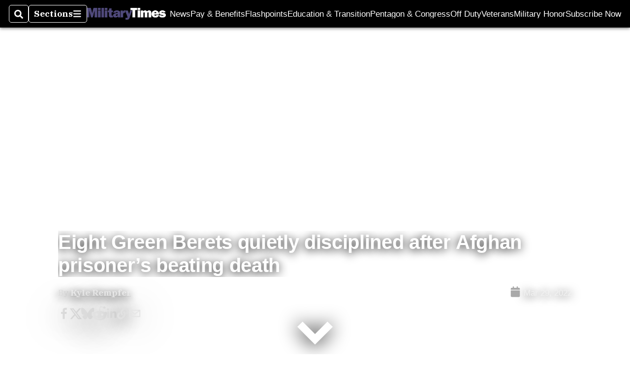

--- FILE ---
content_type: text/html; charset=utf-8
request_url: https://www.militarytimes.com/news/your-army/2022/03/29/eight-green-berets-quietly-disciplined-after-afghan-prisoners-beating-death/
body_size: 58939
content:
<!DOCTYPE html><html itemscope="" itemType="http://schema.org/WebPage" lang="en" class="military-times"><head><meta name="viewport" content="width=device-width, initial-scale=1.00, maximum-scale=1.5, minimum-scale=1.0"/><meta name="site" content="Military Times"/><meta property="og:site_name" content="Military Times"/><link itemType="http://schema.org/Organization" itemProp="publisher" href="https://www.militarytimes.com/#publisher"/><meta property="twitter:site" content="@militarytimes"/><meta property="twitter:card" content="summary_large_image"/><meta name="theme-color" content="hsl(246deg, 24%, 38%)"/><link rel="apple-touch-icon" sizes="180x180" href="/pf/resources/img/favicons/mil/apple-touch-icon.png?d=140"/><link type="image/png" rel="icon" sizes="32x32" href="/pf/resources/img/favicons/mil/favicon-32x32.png?d=140"/><link rel="icon" sizes="16x16" href="/pf/resources/img/favicons/mil/apple-touch-icon.png?d=140"/><link rel="mask-icon" href="/pf/resources/img/favicons/mil/safari-pinned-tab.svg?d=140" color="#1691cf"/><link type="image/x-icon" rel="shortcut icon" href="/pf/resources/img/favicons/mil/favicon.ico?d=140"/><script id="org-data" data-schema="Organization" type="application/ld+json">{"name":"Military Times","url":"https://www.militarytimes.com/","logo":"resources/img/military-logo-white.png","sameAs":["https://www.facebook.com/https://www.facebook.com/MilitaryTimesOnline/","https://twitter.com/militarytimes"],"@id":"https://www.militarytimes.com/#publisher","@type":"Organization","@context":"http://schema.org"}</script><script id="article-schema" type="application/ld+json">{"@context":"http://schema.org","@type":"NewsArticle","mainEntityOfPage":{"type":"WebPage","@id":"https://www.armytimes.com/news/your-army/2022/03/29/eight-green-berets-quietly-disciplined-after-afghan-prisoners-beating-death/"},"headline":"Eight Green Berets quietly disciplined after Afghan prisoner’s beating death","image":{"url":"https://www.armytimes.com/resizer/v2/WHLGAG6B3RHIHC4EZJONLZIZK4.png?width=1200&auth=e1dcfd60ffd004c098ee3f1867a41c88c88729fb4582824c032c86e99879f0a0","@type":"ImageObject"},"url":"https://www.militarytimes.com/news/your-army/2022/03/29/eight-green-berets-quietly-disciplined-after-afghan-prisoners-beating-death/","isBasedOn":"https://www.armytimes.com/news/your-army/2022/03/29/eight-green-berets-quietly-disciplined-after-afghan-prisoners-beating-death/","datePublished":"2022-04-05T00:41:26.546Z","dateModified":"2022-08-18T16:56:47.207Z","author":[{"@type":"Person","name":"Kyle Rempfer"}],"description":"The Afghan prisoner's blood was found on the walls and ceiling of the interrogation room where he was questioned.","keywords":["afghan-commando","army-green-beret","u-s-war-crimes","wahedullah-khan","7th-special-forces-group","u-s-army","us-war-crimes-in-afghanistan","abuse-of-u-s-detainees","u-s-abuse-of-war-prisoners","u-s-abuse-of-detainees","afghan-war-detainees","afghan-commando-kandak","Afghan-commando","Army-green-beret","u.s.-war-crimes","Wahedullah-Khan","7th-special-forces-group","u.s.-army","us-war-crimes-in-afghanistan","abuse-of-u.s.-detainees","u.s.-abuse-of-war-prisoners","u.s.-abuse-of-detainees","afghan-war-detainees","afghan-commando-kandak","circulated-army-times","circulated-air-force-times","circulated-marine-corps-times","circulated-military-times","circulated-navy-times"],"articleSection":"name","publisher":{"@type":"Organization","name":"Military Times","url":"https://www.militarytimes.com/","logo":{"@type":"ImageObject","url":"resources/img/military-logo-white.png?d=140"}}}</script><meta name="robots" content="max-image-preview: large,index, follow"/><title name="headline" itemProp="headline">Eight Green Berets quietly disciplined after Afghan prisoner’s beating death</title><meta property="og:title" content="Eight Green Berets quietly disciplined after Afghan prisoner’s beating death"/><link rel="canonical" href="https://www.armytimes.com/news/your-army/2022/03/29/eight-green-berets-quietly-disciplined-after-afghan-prisoners-beating-death/"/><meta name="auxiliaries" content=""/><meta name="canonicalurl" content="https://www.armytimes.com/news/your-army/2022/03/29/eight-green-berets-quietly-disciplined-after-afghan-prisoners-beating-death/"/><meta name="iscanonical" content="false"/><meta property="og:url" content="https://www.militarytimes.com/news/your-army/2022/03/29/eight-green-berets-quietly-disciplined-after-afghan-prisoners-beating-death/"/><meta property="fb:pages" content="291448617173, 25695254496, 61924502489, 83721537518, 65986997382, 248242239645, 70531852030, 525449530843973, 298378097222468"/><meta property="fb:app_id" content="349179911903738"/><meta property="og:description" content="The Afghan prisoner&#x27;s blood was found on the walls and ceiling of the interrogation room where he was questioned."/><meta name="description" itemProp="description" content="The Afghan prisoner&#x27;s blood was found on the walls and ceiling of the interrogation room where he was questioned."/><meta property="og:author" name="author" content="Kyle Rempfer"/><meta property="og:tags" content="afghan-commando, army-green-beret, u-s-war-crimes, wahedullah-khan, 7th-special-forces-group, u-s-army, us-war-crimes-in-afghanistan, abuse-of-u-s-detainees, u-s-abuse-of-war-prisoners, u-s-abuse-of-detainees, afghan-war-detainees, afghan-commando-kandak, Afghan-commando, Army-green-beret, u.s.-war-crimes, Wahedullah-Khan, 7th-special-forces-group, u.s.-army, us-war-crimes-in-afghanistan, abuse-of-u.s.-detainees, u.s.-abuse-of-war-prisoners, u.s.-abuse-of-detainees, afghan-war-detainees, afghan-commando-kandak, circulated-army-times, circulated-air-force-times, circulated-marine-corps-times, circulated-military-times, circulated-navy-times, military-times"/><meta name="keywords" content="afghan-commando, army-green-beret, u-s-war-crimes, wahedullah-khan, 7th-special-forces-group, u-s-army, us-war-crimes-in-afghanistan, abuse-of-u-s-detainees, u-s-abuse-of-war-prisoners, u-s-abuse-of-detainees, afghan-war-detainees, afghan-commando-kandak, Afghan-commando, Army-green-beret, u.s.-war-crimes, Wahedullah-Khan, 7th-special-forces-group, u.s.-army, us-war-crimes-in-afghanistan, abuse-of-u.s.-detainees, u.s.-abuse-of-war-prisoners, u.s.-abuse-of-detainees, afghan-war-detainees, afghan-commando-kandak, circulated-army-times, circulated-air-force-times, circulated-marine-corps-times, circulated-military-times, circulated-navy-times, military-times"/><meta property="article:published_time" content="2022-04-05T00:41:26.546Z"/><meta itemProp="datePublished" name="datePublished" content="2022-04-05T00:41:26.546Z"/><meta property="article:modified_time" content="2022-08-18T16:56:47.207Z"/><meta itemProp="dateModified" name="dateModified" content="2022-08-18T16:56:47.207Z"/><meta name="sailthru.date" content="March 29, 2022 1:18 PM"/><meta property="article:section" content="name"/><meta name="circulated" content="army-times,air-force-times,marine-corps-times,military-times,navy-times"/><meta name="canonical" content="army-times"/><meta itemProp="articleSection" name="articleSection" content="name"/><meta property="og:image" content="https://www.armytimes.com/resizer/v2/WHLGAG6B3RHIHC4EZJONLZIZK4.png?width=1200&amp;auth=e1dcfd60ffd004c098ee3f1867a41c88c88729fb4582824c032c86e99879f0a0"/><script>
				window.dataLayer = window.dataLayer || []
				window.dataLayer.push({
					pageType: "Story",
					pageSection: "name",
					author: "Kyle Rempfer",
				})
			</script><link rel="preconnect" crossorigin="1" href="https://d1voyiv1eh2vzr.cloudfront.net/"/><link rel="preconnect" crossorigin="1" href="https://p.typekit.net/"/><link rel="preconnect" crossorigin="1" href="https://use.typekit.net/"/><link rel="preconnect" crossorigin="1" href="https://securepubads.g.doubleclick.net/"/><link rel="preconnect" crossorigin="1" href="https://fonts.gstatic.com/"/><style>
							:root {
								--primary-hue: 246deg;
								--primary-sat: 24%;
								--primary-l: 38%;
								--primary-font-family: 'IBM Plex Serif', Georgia, serif;
								--heading-font-family: acumin-pro, Arial, Helvetica, sans-serif;
							}
						</style><script>window.PoWaSettings= {
			maxBitrate: {}, colors: {
				accent: {red: 249,
				green: 36,
				blue: 132 },
				background: {
					red: 0,
					blue: 0,
					green: 0,
				},
				primary: {
					red: 247,
					green: 235,
					blue: 85,
				}
			}, mbr: 'bar'}
						</script><script></script>
    <link rel="stylesheet" media="print" onload="media='all'" href="https://fonts.googleapis.com/css2?family=IBM+Plex+Serif:ital,wght@0,300;0,400;0,500;0,600;0,700;1,300;1,400;1,700&display=optional" />
    <link rel="stylesheet" media="print" onload="media='all'" href="https://use.typekit.net/azw8xnv.css" />
<script>
</script><link id="fusion-output-type-styles" rel="stylesheet" type="text/css" href="/pf/dist/components/output-types/default.css?d=140&amp;mxId=00000000"/><link id="fusion-template-styles" rel="stylesheet" type="text/css" href="/pf/dist/components/combinations/default.css?d=140&amp;mxId=00000000"/><link id="fusion-siteStyles-styles" rel="stylesheet" type="text/css" href="/pf/dist/css/military-times.css?d=140&amp;mxId=00000000"/><style data-styled="" data-styled-version="5.3.11">.bqGhpp{display:block;--aspect-ratio:var(--a-r);--linesHigh:var(--l-h);--aspectRatio:var(--aspect-ratio,calc(16 / 9 * 100%));writing-mode:var(--writing-mode);width:var(--w);height:var(--h);}/*!sc*/
@media (max-width:767px){.bqGhpp{--aspect-ratio:var(--a-r-s);--linesHigh:var(--l-h-s,var(--l-h));}}/*!sc*/
.bqGhpp::before{float:var(--float);padding-top:var(--t-p);padding-right:var(--r-p);}/*!sc*/
.bqGhpp img{height:100%;}/*!sc*/
.bqGhpp [type='raw_html']{width:100%;}/*!sc*/
.bqGhpp [type='raw_html'] iframe{width:100%;height:100%;}/*!sc*/
.bqGhpp[type='video'] atype-video-jwplayer{display:-webkit-box;display:-webkit-flex;display:-ms-flexbox;display:flex;-webkit-align-items:center;-webkit-box-align:center;-ms-flex-align:center;align-items:center;}/*!sc*/
data-styled.g1[id="LazyMedia-sc-1vxvan1-0"]{content:"bqGhpp,"}/*!sc*/
.goEbkS{--noColumnGap:"";--fuqRow:"";--halfWidth:calc(var(--maxWidth) / 2);--gutterSize:calc(50% - var(--halfWidth));--hasGutter:inherit;display:grid;grid-auto-flow:dense;--row-gap:var(--horizontal-gap,1rem);grid-row-gap:var(--row-gap);--column-gap:var(--vertical-gap,1rem);--maxWidth:calc(var(--max-content-width,60rem) + 2 * var(--column-gap));grid-column-gap:var(--column-gap);grid-template-columns:[full-start left-half-start ] var(--hasGutter,var(--gutterSize)) [ main-start first-fourth-start left-three-fourths-start left-main-start left-two-thirds-start left-third-start  ] minmax(0,2fr) [center-two-thirds-start] minmax(0,1fr) [ first-fourth-end right-three-fourths-start middle-half-start second-fourth-start ] minmax(0,1fr) [left-third-end right-two-thirds-start center-third-start] minmax(0,2fr) [left-half-end left-main-end right-half-start second-fourth-end third-fourth-start right-main-start] minmax(0,2fr) [center-third-end right-third-start left-two-thirds-end ] minmax(0,1fr) [ third-fourth-end left-three-fourths-end middle-half-end fourth-fourth-start last-fourth-start ] minmax(0,1fr) [center-two-thirds-end] minmax(0,2fr) [right-third-end right-two-thirds-end right-main-end fourth-fourth-end last-fourth-end right-three-fourths-end main-end  ] var(--hasGutter,var(--gutterSize)) [full-end right-half-end ];}/*!sc*/
.goEbkS > div:not([class]):not([style]),.goEbkS > div[data-lazy-component]{display:contents;}/*!sc*/
.goEbkS > div:not([class]):not([style]) > *,.goEbkS > div[data-lazy-component] > *,.goEbkS > *{grid-column:main;grid-column:main;}/*!sc*/
.goEbkS > .dfp-ad{grid-column:full;}/*!sc*/
data-styled.g2[id="MainGrid-sc-ui756p-0"]{content:"goEbkS,"}/*!sc*/
.eCEXUq{display:-webkit-box;-webkit-box-orient:vertical;-webkit-line-clamp:var(--is-clamped,var(--clamp-lines));overflow:var(--is-clamped,hidden);}/*!sc*/
data-styled.g5[id="ClampedBox-sc-1pg0sor-0"]{content:"eCEXUq,"}/*!sc*/
.gzoeOA{color:var(--atype-theme-color,inherit);}/*!sc*/
data-styled.g6[id="Heading__H1-sc-i0amlx-0"]{content:"gzoeOA,"}/*!sc*/
.ekdxty{--link-deco:none;color:var(--atype-theme-color,black);font-weight:700;-webkit-letter-spacing:0.1ex;-moz-letter-spacing:0.1ex;-ms-letter-spacing:0.1ex;letter-spacing:0.1ex;display:block;position:relative;padding-bottom:var(--atype-space-xs);}/*!sc*/
.ekdxty::after{content:'';height:max(2px,0.35ex);width:1.75ch;position:absolute;left:0;background:var(--atype-theme-primary);}/*!sc*/
.ekdxty::after{bottom:0;}/*!sc*/
data-styled.g9[id="UnderlineHeading-sc-11pxnjg-0"]{content:"ekdxty,"}/*!sc*/
.edMJtE{color:var(--bylineByColor,var(--atype-theme-grey-900,#111));}/*!sc*/
data-styled.g19[id="Byline__BylineBy-sc-sfpzx0-0"]{content:"edMJtE,"}/*!sc*/
.jQtUOT{color:var(--authorColor,var(--atype-theme-primary,#000));font-weight:var(--authorWeight,700);}/*!sc*/
data-styled.g21[id="Byline__Author-sc-sfpzx0-2"]{content:"jQtUOT,"}/*!sc*/
.cteoGv{-webkit-filter:brightness(var(--brightness,0.5));filter:brightness(var(--brightness,0.5));vertical-align:text-bottom;height:1lh;width:auto;}/*!sc*/
.cteoGv path{fill:currentColor;}/*!sc*/
data-styled.g22[id="DateTime__Icon-sc-v3izhr-0"]{content:"cteoGv,"}/*!sc*/
.dPFppb{font:normal normal 12px/20px Arial font-weight:var(--atype-date-font-weight,400);font-size:var(--atype-date-font-size,var(--atype-scale-down-0,1rem));font-family:var(--atype-date-font-family,var(--secondary-font-family,Arial));color:var(--atype-date-color,var(--atype-theme-grey-700,#333));}/*!sc*/
.dPFppb svg{-webkit-filter:brightness(0.7);filter:brightness(0.7);}/*!sc*/
.dPFppb svg path{fill:currentColor;}/*!sc*/
data-styled.g23[id="DateTime-sc-v3izhr-1"]{content:"dPFppb,"}/*!sc*/
.lboRfq{-webkit-text-decoration:inherit;text-decoration:inherit;}/*!sc*/
.lboRfq.lboRfq{color:var(--atype-theme-color);}/*!sc*/
.lboRfq:hover{color:inherit;}/*!sc*/
.lboRfq:focus{-webkit-text-decoration:none;text-decoration:none;color:var(--atype-theme-primary);outline:none;}/*!sc*/
article:not(.--video-player) .ArticleLink-sc-1f35nm6-0::before{content:'';position:absolute;top:0;left:0;right:0;bottom:0;}/*!sc*/
data-styled.g24[id="ArticleLink-sc-1f35nm6-0"]{content:"lboRfq,"}/*!sc*/
.gUwZHo{text-align:var(--textAlignment);font-weight:normal;color:var(--atype-theme-grey-800);font-size:var(--subheadFontSize,var(--atype-scale-down-1,1em));}/*!sc*/
data-styled.g25[id="MetaBox__SubHeadline-sc-16mpay8-0"]{content:"gUwZHo,"}/*!sc*/
.fhBYFr{display:var(--datelineDisplay,flex);-webkit-flex-wrap:nowrap;-ms-flex-wrap:nowrap;flex-wrap:nowrap;-webkit-box-pack:justify;-webkit-justify-content:space-between;-ms-flex-pack:justify;justify-content:space-between;-webkit-box-pack:var(--justifyDateline,justify);-webkit-justify-content:var(--justifyDateline,space-between);-ms-flex-pack:var(--justifyDateline,justify);justify-content:var(--justifyDateline,space-between);-webkit-align-items:var(--alignItems,center);-webkit-box-align:var(--alignItems,center);-ms-flex-align:var(--alignItems,center);align-items:var(--alignItems,center);row-gap:var(--atype-space-xs,0.125rem);-webkit-column-gap:var(--verticalGap,var(--atype-space-xs,0.125rem));column-gap:var(--verticalGap,var(--atype-space-xs,0.125rem));text-align:var(--textAlignment);font-family:var(--secondary-font-family);--authorColor:var(--isOverlay,var(--atype-theme-grey-900));font-size:var(--fontSize,var(--atype-scale-down-2,0.775rem));line-height:1.825;--atype-date-font-size:1em;--atype-date-line-height:1.85;}/*!sc*/
.fhBYFr:empty{display:none;}/*!sc*/
.fhBYFr .DateTime-sc-v3izhr-1{-webkit-flex-shrink:0;-ms-flex-negative:0;flex-shrink:0;white-space:nowrap;-webkit-align-self:flex-end;-ms-flex-item-align:end;align-self:flex-end;}/*!sc*/
.fhBYFr * + .DateTime-sc-v3izhr-1{text-align:right;}/*!sc*/
data-styled.g26[id="MetaBox__Dateline-sc-16mpay8-1"]{content:"fhBYFr,"}/*!sc*/
.dIAcXU{z-index:var(--z-headline,auto);background:var(--isLandscape,var(--atype-theme-on-primary));}/*!sc*/
.dIAcXU:hover{color:var(--atype-theme-primary);}/*!sc*/
.--overlay .MetaBox__MyHeading-sc-16mpay8-3:hover{color:inherit;-webkit-text-decoration:underline;text-decoration:underline;}/*!sc*/
.dIAcXU:focus{outline:none;}/*!sc*/
article[itemscope].--featured .MetaBox__MyHeading-sc-16mpay8-3{text-align:center;}/*!sc*/
data-styled.g28[id="MetaBox__MyHeading-sc-16mpay8-3"]{content:"dIAcXU,"}/*!sc*/
.oKlJS{display:-webkit-box;display:-webkit-flex;display:-ms-flexbox;display:flex;-webkit-flex-direction:column;-ms-flex-direction:column;flex-direction:column;-webkit-box-pack:start;-webkit-justify-content:flex-start;-ms-flex-pack:start;justify-content:flex-start;overflow:var(--isOverlay,visible);color:var(--isOverlay,var(--atype-theme-on-primary,white));-webkit-text-decoration:none;text-decoration:none;--z-overline:1;--z-overlay:2;}/*!sc*/
.oKlJS .o-storyCard__byline{z-index:1;}/*!sc*/
.oKlJS > * + *{margin-top:calc(var(--verticalGap) / 2);}/*!sc*/
article[itemscope]:not(.--overlay):not(.--nomedia):not(.--featured) .MetaBox-sc-16mpay8-6 .MetaBox__MyHeading-sc-16mpay8-3{margin-top:0;}/*!sc*/
data-styled.g31[id="MetaBox-sc-16mpay8-6"]{content:"oKlJS,"}/*!sc*/
.bHCoNl{-webkit-flex:var(--landscapeImagePercent,50) 0 var(--minImageWidth);-ms-flex:var(--landscapeImagePercent,50) 0 var(--minImageWidth);flex:var(--landscapeImagePercent,50) 0 var(--minImageWidth);}/*!sc*/
data-styled.g32[id="View__MediaWrapper-sc-88btjd-0"]{content:"bHCoNl,"}/*!sc*/
.jZpGZb:focus-within:not(.--video-player){overflow:visible;box-shadow:0 0 2px 2px var(--atype-theme-grey-500);}/*!sc*/
.jZpGZb.--landscape{--z-headline:1;}/*!sc*/
.jZpGZb.--overlay .View__MediaWrapper-sc-88btjd-0 figure{will-change:transform filter;-webkit-transition:-webkit-transform 125ms ease-out;-webkit-transition:transform 125ms ease-out;transition:transform 125ms ease-out;}/*!sc*/
.jZpGZb.--overlay:hover .View__MediaWrapper-sc-88btjd-0 figure{-webkit-filter:brightness(1.125);filter:brightness(1.125);-webkit-transition:-webkit-transform 250ms ease-in;-webkit-transition:transform 250ms ease-in;transition:transform 250ms ease-in;-webkit-transform:scale(1.25);-ms-transform:scale(1.25);transform:scale(1.25);}/*!sc*/
data-styled.g33[id="View__Article-sc-88btjd-1"]{content:"jZpGZb,"}/*!sc*/
.fWlhFz{-webkit-flex:calc(100 - var(--landscapeImagePercent,50)) 0 calc(100% - var(--landscapeImageWidth));-ms-flex:calc(100 - var(--landscapeImagePercent,50)) 0 calc(100% - var(--landscapeImageWidth));flex:calc(100 - var(--landscapeImagePercent,50)) 0 calc(100% - var(--landscapeImageWidth));}/*!sc*/
data-styled.g34[id="View__MetaBoxWrapper-sc-88btjd-2"]{content:"fWlhFz,"}/*!sc*/
.kYnZIg{display:var(--isLandscape,flex);-webkit-flex-direction:var(--flexDirection,row);-ms-flex-direction:var(--flexDirection,row);flex-direction:var(--flexDirection,row);-webkit-flex-wrap:wrap;-ms-flex-wrap:wrap;flex-wrap:wrap;--top-inset:var(--metaMargin);--left-inset:var(--cardVInset);margin-left:calc(-1 * var(--left-inset));margin-top:calc(-1 * var(--top-inset));}/*!sc*/
article.--card .View__PromoFlexContainer-sc-88btjd-3{--top-inset:0;--left-inset:0;}/*!sc*/
.kYnZIg > *{border:0 solid transparent;border-left-width:var(--left-inset);border-top-width:var(--top-inset);}/*!sc*/
.kYnZIg .View__MediaWrapper-sc-88btjd-0{display:var(--isExpanding,flex);}/*!sc*/
data-styled.g35[id="View__PromoFlexContainer-sc-88btjd-3"]{content:"kYnZIg,"}/*!sc*/
.bSzZeZ{overflow:hidden;}/*!sc*/
.bSzZeZ .View__MediaWrapper-sc-88btjd-0 + .View__MetaBoxWrapper-sc-88btjd-2{margin-top:var(--metaMargin);}/*!sc*/
.--landscape .View__PromoWrapper-sc-88btjd-4 .View__MediaWrapper-sc-88btjd-0 + .View__MetaBoxWrapper-sc-88btjd-2,.--overlay .bSzZeZ .View__MediaWrapper-sc-88btjd-0 + .View__MetaBoxWrapper-sc-88btjd-2{margin-top:0;}/*!sc*/
data-styled.g36[id="View__PromoWrapper-sc-88btjd-4"]{content:"bSzZeZ,"}/*!sc*/
.bjUdUx .View__MetaBoxWrapper-sc-88btjd-2:first-child{--isOverlay:'';}/*!sc*/
data-styled.g37[id="View__StoryView-sc-88btjd-5"]{content:"bjUdUx,"}/*!sc*/
div[data-fusion-lazy-id='SMG HTML BLock']:not(.GridItem-sc-14rgexn-0),.iOPhCL.iOPhCL.iOPhCL{--grid-column:var(--col-sm);--col-sm:inherit;--col-md:inherit;--col-lg:inherit;--col-xl:inherit;grid-column:var(--grid-column,main);grid-row:span 1;}/*!sc*/
body:not(.--is-admin) div[data-fusion-lazy-id='SMG HTML BLock']:not(.GridItem-sc-14rgexn-0) > div:not([class]):not([style]),body:not(.--is-admin) .iOPhCL.iOPhCL.iOPhCL > div:not([class]):not([style]),body:not(.--is-admin) div[data-fusion-lazy-id='SMG HTML BLock']:not(.iOPhCL) > div[data-lazy-component],body:not(.--is-admin) .iOPhCL.iOPhCL.iOPhCL > div[data-lazy-component]{display:contents;}/*!sc*/
@media (min-width:768px){div[data-fusion-lazy-id='SMG HTML BLock']:not(.GridItem-sc-14rgexn-0),.iOPhCL.iOPhCL.iOPhCL{--grid-column:var(--col-md,var(--col-sm));}div[data-fusion-lazy-id='SMG HTML BLock']:not(.GridItem-sc-14rgexn-0).md-cols,.iOPhCL.iOPhCL.iOPhCL.md-cols{grid-column:!important;}}/*!sc*/
@media (min-width:1024px){div[data-fusion-lazy-id='SMG HTML BLock']:not(.GridItem-sc-14rgexn-0),.iOPhCL.iOPhCL.iOPhCL{--grid-column:var(--col-lg,var(--col-md,var(--col-sm)));}div[data-fusion-lazy-id='SMG HTML BLock']:not(.GridItem-sc-14rgexn-0).lg-cols,.iOPhCL.iOPhCL.iOPhCL.lg-cols{grid-column:!important;}}/*!sc*/
@media (min-width:1280px){div[data-fusion-lazy-id='SMG HTML BLock']:not(.GridItem-sc-14rgexn-0),.iOPhCL.iOPhCL.iOPhCL{--grid-column:var( --col-xl,var(--col-lg,var(--col-md,var(--col-sm))) );}div[data-fusion-lazy-id='SMG HTML BLock']:not(.GridItem-sc-14rgexn-0).xl-cols,.iOPhCL.iOPhCL.iOPhCL.xl-cols{grid-column:!important;}}/*!sc*/
div[data-fusion-lazy-id='Featured Article Header']:not(.GridItem-sc-14rgexn-0),.cNMRPF.cNMRPF.cNMRPF{--grid-column:var(--col-sm);--col-sm:inherit;--col-md:inherit;--col-lg:inherit;--col-xl:inherit;grid-column:var(--grid-column,main);grid-row:span 1;}/*!sc*/
body:not(.--is-admin) div[data-fusion-lazy-id='Featured Article Header']:not(.GridItem-sc-14rgexn-0) > div:not([class]):not([style]),body:not(.--is-admin) .cNMRPF.cNMRPF.cNMRPF > div:not([class]):not([style]),body:not(.--is-admin) div[data-fusion-lazy-id='Featured Article Header']:not(.cNMRPF) > div[data-lazy-component],body:not(.--is-admin) .cNMRPF.cNMRPF.cNMRPF > div[data-lazy-component]{display:contents;}/*!sc*/
@media (min-width:768px){div[data-fusion-lazy-id='Featured Article Header']:not(.GridItem-sc-14rgexn-0),.cNMRPF.cNMRPF.cNMRPF{--grid-column:var(--col-md,var(--col-sm));}div[data-fusion-lazy-id='Featured Article Header']:not(.GridItem-sc-14rgexn-0).md-cols,.cNMRPF.cNMRPF.cNMRPF.md-cols{grid-column:!important;}}/*!sc*/
@media (min-width:1024px){div[data-fusion-lazy-id='Featured Article Header']:not(.GridItem-sc-14rgexn-0),.cNMRPF.cNMRPF.cNMRPF{--grid-column:var(--col-lg,var(--col-md,var(--col-sm)));}div[data-fusion-lazy-id='Featured Article Header']:not(.GridItem-sc-14rgexn-0).lg-cols,.cNMRPF.cNMRPF.cNMRPF.lg-cols{grid-column:!important;}}/*!sc*/
@media (min-width:1280px){div[data-fusion-lazy-id='Featured Article Header']:not(.GridItem-sc-14rgexn-0),.cNMRPF.cNMRPF.cNMRPF{--grid-column:var( --col-xl,var(--col-lg,var(--col-md,var(--col-sm))) );}div[data-fusion-lazy-id='Featured Article Header']:not(.GridItem-sc-14rgexn-0).xl-cols,.cNMRPF.cNMRPF.cNMRPF.xl-cols{grid-column:!important;}}/*!sc*/
div[data-fusion-lazy-id='Featured Article Body']:not(.GridItem-sc-14rgexn-0),.ewJOby.ewJOby.ewJOby{--grid-column:var(--col-sm);--col-sm:inherit;--col-md:inherit;--col-lg:inherit;--col-xl:inherit;grid-column:var(--grid-column,main);grid-row:span 1;}/*!sc*/
body:not(.--is-admin) div[data-fusion-lazy-id='Featured Article Body']:not(.GridItem-sc-14rgexn-0) > div:not([class]):not([style]),body:not(.--is-admin) .ewJOby.ewJOby.ewJOby > div:not([class]):not([style]),body:not(.--is-admin) div[data-fusion-lazy-id='Featured Article Body']:not(.ewJOby) > div[data-lazy-component],body:not(.--is-admin) .ewJOby.ewJOby.ewJOby > div[data-lazy-component]{display:contents;}/*!sc*/
@media (min-width:768px){div[data-fusion-lazy-id='Featured Article Body']:not(.GridItem-sc-14rgexn-0),.ewJOby.ewJOby.ewJOby{--grid-column:var(--col-md,var(--col-sm));}div[data-fusion-lazy-id='Featured Article Body']:not(.GridItem-sc-14rgexn-0).md-cols,.ewJOby.ewJOby.ewJOby.md-cols{grid-column:!important;}}/*!sc*/
@media (min-width:1024px){div[data-fusion-lazy-id='Featured Article Body']:not(.GridItem-sc-14rgexn-0),.ewJOby.ewJOby.ewJOby{--grid-column:var(--col-lg,var(--col-md,var(--col-sm)));}div[data-fusion-lazy-id='Featured Article Body']:not(.GridItem-sc-14rgexn-0).lg-cols,.ewJOby.ewJOby.ewJOby.lg-cols{grid-column:!important;}}/*!sc*/
@media (min-width:1280px){div[data-fusion-lazy-id='Featured Article Body']:not(.GridItem-sc-14rgexn-0),.ewJOby.ewJOby.ewJOby{--grid-column:var( --col-xl,var(--col-lg,var(--col-md,var(--col-sm))) );}div[data-fusion-lazy-id='Featured Article Body']:not(.GridItem-sc-14rgexn-0).xl-cols,.ewJOby.ewJOby.ewJOby.xl-cols{grid-column:!important;}}/*!sc*/
div[data-fusion-lazy-id='CSS Tweaks']:not(.GridItem-sc-14rgexn-0),.gjIqTq.gjIqTq.gjIqTq{--grid-column:var(--col-sm);--col-sm:inherit;--col-md:inherit;--col-lg:inherit;--col-xl:inherit;grid-column:var(--grid-column,main);grid-row:span 1;}/*!sc*/
body:not(.--is-admin) div[data-fusion-lazy-id='CSS Tweaks']:not(.GridItem-sc-14rgexn-0) > div:not([class]):not([style]),body:not(.--is-admin) .gjIqTq.gjIqTq.gjIqTq > div:not([class]):not([style]),body:not(.--is-admin) div[data-fusion-lazy-id='CSS Tweaks']:not(.gjIqTq) > div[data-lazy-component],body:not(.--is-admin) .gjIqTq.gjIqTq.gjIqTq > div[data-lazy-component]{display:contents;}/*!sc*/
@media (min-width:768px){div[data-fusion-lazy-id='CSS Tweaks']:not(.GridItem-sc-14rgexn-0),.gjIqTq.gjIqTq.gjIqTq{--grid-column:var(--col-md,var(--col-sm));}div[data-fusion-lazy-id='CSS Tweaks']:not(.GridItem-sc-14rgexn-0).md-cols,.gjIqTq.gjIqTq.gjIqTq.md-cols{grid-column:!important;}}/*!sc*/
@media (min-width:1024px){div[data-fusion-lazy-id='CSS Tweaks']:not(.GridItem-sc-14rgexn-0),.gjIqTq.gjIqTq.gjIqTq{--grid-column:var(--col-lg,var(--col-md,var(--col-sm)));}div[data-fusion-lazy-id='CSS Tweaks']:not(.GridItem-sc-14rgexn-0).lg-cols,.gjIqTq.gjIqTq.gjIqTq.lg-cols{grid-column:!important;}}/*!sc*/
@media (min-width:1280px){div[data-fusion-lazy-id='CSS Tweaks']:not(.GridItem-sc-14rgexn-0),.gjIqTq.gjIqTq.gjIqTq{--grid-column:var( --col-xl,var(--col-lg,var(--col-md,var(--col-sm))) );}div[data-fusion-lazy-id='CSS Tweaks']:not(.GridItem-sc-14rgexn-0).xl-cols,.gjIqTq.gjIqTq.gjIqTq.xl-cols{grid-column:!important;}}/*!sc*/
div[data-fusion-lazy-id='More In']:not(.GridItem-sc-14rgexn-0),.hiKLQc.hiKLQc.hiKLQc{--grid-column:var(--col-sm);--col-sm:inherit;--col-md:inherit;--col-lg:inherit;--col-xl:inherit;grid-column:var(--grid-column,main);grid-row:span 1;}/*!sc*/
body:not(.--is-admin) div[data-fusion-lazy-id='More In']:not(.GridItem-sc-14rgexn-0) > div:not([class]):not([style]),body:not(.--is-admin) .hiKLQc.hiKLQc.hiKLQc > div:not([class]):not([style]),body:not(.--is-admin) div[data-fusion-lazy-id='More In']:not(.hiKLQc) > div[data-lazy-component],body:not(.--is-admin) .hiKLQc.hiKLQc.hiKLQc > div[data-lazy-component]{display:contents;}/*!sc*/
@media (min-width:768px){div[data-fusion-lazy-id='More In']:not(.GridItem-sc-14rgexn-0),.hiKLQc.hiKLQc.hiKLQc{--grid-column:var(--col-md,var(--col-sm));}div[data-fusion-lazy-id='More In']:not(.GridItem-sc-14rgexn-0).md-cols,.hiKLQc.hiKLQc.hiKLQc.md-cols{grid-column:!important;}}/*!sc*/
@media (min-width:1024px){div[data-fusion-lazy-id='More In']:not(.GridItem-sc-14rgexn-0),.hiKLQc.hiKLQc.hiKLQc{--grid-column:var(--col-lg,var(--col-md,var(--col-sm)));}div[data-fusion-lazy-id='More In']:not(.GridItem-sc-14rgexn-0).lg-cols,.hiKLQc.hiKLQc.hiKLQc.lg-cols{grid-column:!important;}}/*!sc*/
@media (min-width:1280px){div[data-fusion-lazy-id='More In']:not(.GridItem-sc-14rgexn-0),.hiKLQc.hiKLQc.hiKLQc{--grid-column:var( --col-xl,var(--col-lg,var(--col-md,var(--col-sm))) );}div[data-fusion-lazy-id='More In']:not(.GridItem-sc-14rgexn-0).xl-cols,.hiKLQc.hiKLQc.hiKLQc.xl-cols{grid-column:!important;}}/*!sc*/
data-styled.g40[id="GridItem-sc-14rgexn-0"]{content:"iOPhCL,cNMRPF,ewJOby,gjIqTq,hiKLQc,"}/*!sc*/
.bmXJXY{--rowGap:var(--horizontal-gap,1.5rem);--multiple:-1;display:grid;grid-row-gap:var(--rowGap);grid-auto-columns:minmax(100px,1fr);max-width:100%;}/*!sc*/
.t-base__fullWidth .single__Chain-sc-otyjfm-0{max-width:var(--max-content-width);margin-left:auto;margin-right:auto;}/*!sc*/
.t-base__fullWidth .single__Chain-sc-otyjfm-0 padding:{left:var(--vertical-gap);right:var(--vertical-gap);}/*!sc*/
data-styled.g42[id="single__Chain-sc-otyjfm-0"]{content:"bmXJXY,"}/*!sc*/
@media(min-width:0px){.ikWLVz{--mh:250px;}}/*!sc*/
@media(min-width:760px){.ikWLVz{--mh:250px;}}/*!sc*/
@media(min-width:1000px){.ikWLVz{--mh:250px;}}/*!sc*/
@media(min-width:1200px){.ikWLVz{--mh:250px;}}/*!sc*/
@media(min-width:0px){.ikWLVz{--mw:320px;}}/*!sc*/
@media(min-width:760px){.ikWLVz{--mw:728px;}}/*!sc*/
@media(min-width:1000px){.ikWLVz{--mw:300px;}}/*!sc*/
@media(min-width:1200px){.ikWLVz{--mw:728px;}}/*!sc*/
.ikWLVz .adunitContainer{max-height:100%;}/*!sc*/
.ikWLVz .ad-slot::before{display:block;}/*!sc*/
data-styled.g43[id="AdWrapper-sc-1cwvedt-0"]{content:"ikWLVz,"}/*!sc*/
.bFwqVI{font-size:var(--atype-scale-up-0);line-height:var(--atype-base-line-height,1.75);}/*!sc*/
.bFwqVI.--drop-cap::first-letter{font-size:3.46em;line-height:1;float:left;padding-right:0.25ch;}/*!sc*/
data-styled.g44[id="Paragraph-sc-1tqpf5s-0"]{content:"bFwqVI,"}/*!sc*/
.guungj p{font-size:inherit;line-height:inherit;}/*!sc*/
.guungj .image-metadata{margin:var(--atype-space-xs,8px) 0 0;color:var(--atype-theme-grey-900);}/*!sc*/
data-styled.g50[id="image__Caption-sc-23pfqr-0"]{content:"guungj,"}/*!sc*/
.AlPud{height:100%;}/*!sc*/
data-styled.g62[id="List__MyPromoItem-sc-2xsad7-0"]{content:"AlPud,"}/*!sc*/
.ckGZMC{--isExpanding:"";width:100%;display:-webkit-box;display:-webkit-flex;display:-ms-flexbox;display:flex;-webkit-flex-direction:column;-ms-flex-direction:column;flex-direction:column;height:var(--isExpanding,100%);}/*!sc*/
.ckGZMC > * + *{margin-top:var(--atype-space-xs);}/*!sc*/
.ckGZMC .c-flexContainer{-webkit-box-flex:var(--isExpanding,1);-webkit-flex-grow:var(--isExpanding,1);-ms-flex-positive:var(--isExpanding,1);flex-grow:var(--isExpanding,1);}/*!sc*/
data-styled.g63[id="List__Wrapper-sc-2xsad7-1"]{content:"ckGZMC,"}/*!sc*/
.bmMNqK{--gutter:var(--column-gap);}/*!sc*/
.bmMNqK.--featured > .AdWrapper-sc-1cwvedt-0,.bmMNqK.--featured > figure{display:block;margin-left:calc(-1 * var(--gutter));margin-bottom:var(--horizontal-gap);width:calc(100% + 2 * var(--gutter));}/*!sc*/
.bmMNqK.--featured > .AdWrapper-sc-1cwvedt-0 > figcaption,.bmMNqK.--featured > figure > figcaption{padding:0 calc(var(--vertical-gap) / 1);}/*!sc*/
data-styled.g67[id="default__ArticleBody-sc-1mncpzl-2"]{content:"bmMNqK,"}/*!sc*/
.ihxfQI{border:0;padding:0;background:transparent;--fill-color:var(--atype-theme-primary);cursor:pointer;}/*!sc*/
.ihxfQI[disabled]{position:relative;cursor:unset;}/*!sc*/
.ihxfQI[disabled] svg path{fill:rgb(0 0 0/0.125) !important;}/*!sc*/
.ihxfQI[disabled]:after{-webkit-animation:iEJOBb;animation:iEJOBb;-webkit-animation-duration:var(--a-dur,0.2s);animation-duration:var(--a-dur,0.2s);-webkit-animation-delay:var(--a-del,5s);animation-delay:var(--a-del,5s);-webkit-animation-fill-mode:forwards;animation-fill-mode:forwards;font-family:var(--heading-font-family);font-size:var(--atype-scale-down-1);padding:0 var(--atype-space-xs);text-overflow:ellipsis;max-width:90vw;overflow:hidden;position:absolute;white-space:nowrap;left:0;top:100%;-webkit-transform:var(--is-right,translateX(-100%));-ms-transform:var(--is-right,translateX(-100%));transform:var(--is-right,translateX(-100%));content:'Link copied!';border:1px solid var(--atype-theme-grey-1000);z-index:3;background:var(--atype-theme-grey-900);color:var(--atype-theme-grey-0);}/*!sc*/
data-styled.g68[id="CopyButton-sc-7vibmo-0"]{content:"ihxfQI,"}/*!sc*/
.jgkPyr{display:-webkit-box;display:-webkit-flex;display:-ms-flexbox;display:flex;color:var(--atype-theme-grey-900);-webkit-box-pack:var(--justify,space-around);-webkit-justify-content:var(--justify,space-around);-ms-flex-pack:var(--justify,space-around);justify-content:var(--justify,space-around);-webkit-column-gap:var(--column-gap,var(--vertical-gap,1.125rem));column-gap:var(--column-gap,var(--vertical-gap,1.125rem));--size:var(--atype-space-l);--basis:var(--size,var(--atype-space-m));--fc:currentColor;}/*!sc*/
.jgkPyr svg{height:auto;width:100%;pointer-events:none;-webkit-transform:scale(2);-ms-transform:scale(2);transform:scale(2);}/*!sc*/
.jgkPyr svg.c-icon{-webkit-transform:scale(1);-ms-transform:scale(1);transform:scale(1);}/*!sc*/
@media (min-width:768px){.jgkPyr{-webkit-box-pack:var(--justify-lg,start);-webkit-justify-content:var(--justify-lg,flex-start);-ms-flex-pack:var(--justify-lg,start);justify-content:var(--justify-lg,flex-start);}}/*!sc*/
@media (pointer:coarse){.jgkPyr{--basis:var(--coarse-size,var(--size));}}/*!sc*/
.jgkPyr > *:is(h1,h2,h3,h4,h5,h6){-webkit-flex-basis:auto;-ms-flex-preferred-size:auto;flex-basis:auto;}/*!sc*/
.jgkPyr button{color:inherit;-webkit-box-flex:0;-webkit-flex-grow:0;-ms-flex-positive:0;flex-grow:0;-webkit-flex-shrink:1;-ms-flex-negative:1;flex-shrink:1;-webkit-flex-basis:var(--basis);-ms-flex-preferred-size:var(--basis);flex-basis:var(--basis);display:-webkit-box;display:-webkit-flex;display:-ms-flexbox;display:flex;-webkit-align-items:center;-webkit-box-align:center;-ms-flex-align:center;align-items:center;-webkit-box-pack:center;-webkit-justify-content:center;-ms-flex-pack:center;justify-content:center;}/*!sc*/
.jgkPyr button svg path{fill:var(--fc,var(--fill-color,black));}/*!sc*/
.jgkPyr button svg rect{fill:transparent;}/*!sc*/
.jgkPyr button:hover,.jgkPyr button:focus{--fc:var(--fill-color);box-shadow:0 0 2px 1px var(--fill-color,currentColor);}/*!sc*/
data-styled.g69[id="ShareBar__Wrapper-sc-el0xhp-0"]{content:"jgkPyr,"}/*!sc*/
.AyFNL > h1:before{content:var(--prefixHeadline,var(--headlinePrefixContent,'Opinion'));color:var(--color-red);font-family:var(--primary-font-family);-webkit-letter-spacing:0.125ex;-moz-letter-spacing:0.125ex;-ms-letter-spacing:0.125ex;letter-spacing:0.125ex;font-weight:lighter;font-size:var(--atype-scale-down-1);padding-right:0.125ch;}/*!sc*/
data-styled.g74[id="ArticleHeader__Meta-sc-1dhqito-4"]{content:"AyFNL,"}/*!sc*/
.lcDkAF .LazyMedia-sc-1vxvan1-0{margin:0 !important;height:var(--isCover,100%);width:100%;}/*!sc*/
.lcDkAF [type='raw_html']{width:100%;display:block;}/*!sc*/
.lcDkAF [type='raw_html'] > iframe[title*='youtube' i]{aspect-ratio:560 / 315;width:100%;height:auto;}/*!sc*/
data-styled.g75[id="ArticleHeader__LeadArtWrapper-sc-1dhqito-5"]{content:"lcDkAF,"}/*!sc*/
.ceVTnD{--rowGap:calc(var(--horizontal-gap,var(--atype-space-m)) / 2);--imageHeight:100%;--maxHeight:100;--subheadColor:hsla(0deg,0%,85%);--isCover:inherit;}/*!sc*/
.ceVTnD > * + *{margin-top:0px;}/*!sc*/
.ceVTnD .ShareBar__Wrapper-sc-el0xhp-0{-webkit-flex:0 1 auto;-ms-flex:0 1 auto;flex:0 1 auto;z-index:1;}/*!sc*/
data-styled.g77[id="ArticleHeader-sc-1dhqito-7"]{content:"ceVTnD,"}/*!sc*/
.eATlTY{color:var(--atype-theme-grey-900);}/*!sc*/
data-styled.g89[id="default__BioWrapper-sc-cy7r53-0"]{content:"eATlTY,"}/*!sc*/
.ioPqEr{padding-top:var(--atype-space-m);padding-bottom:var(--atype-space-m);border:1px solid var(--atype-theme-grey-200);border-left-width:0;border-right-width:0;--bylineByColor:black;}/*!sc*/
.ioPqEr .default__BioWrapper-sc-cy7r53-0{margin-top:var(--horizontal-gap,1.5rem);}/*!sc*/
.ioPqEr .default__BioWrapper-sc-cy7r53-0:first-of-type{margin-top:var(--atype-space-xs);}/*!sc*/
data-styled.g90[id="default__Wrapper-sc-cy7r53-1"]{content:"ioPqEr,"}/*!sc*/
.glDami > * + *{position:relative;}/*!sc*/
.glDami > * + *::before{background:var(--dividerColor,var(--atype-theme-grey-400,#cccc));height:var(--dividerHeight,1px);position:absolute;left:0;right:0;top:calc(var(--rowGap) / -2);}/*!sc*/
data-styled.g102[id="BaseLayout__Main-sc-5p6s4f-0"]{content:"glDami,"}/*!sc*/
.iGEETd{--dividerHeight:0;--perspective:1;-webkit-perspective:calc(1px * var(--perspective));-moz-perspective:calc(1px * var(--perspective));-ms-perspective:calc(1px * var(--perspective));perspective:calc(1px * var(--perspective));-webkit-perspective-origin:0 0;-moz-perspective-origin:0 0;-ms-perspective-origin:0 0;perspective-origin:0 0;}/*!sc*/
.iGEETd.iGEETd{--max-content-width:39.6rem;}/*!sc*/
.iGEETd > header{margin-bottom:0;}/*!sc*/
.iGEETd .t-base__main{padding-left:0;padding-right:0;background:var(--atype-theme-grey-0);}/*!sc*/
.iGEETd .c-articleBody{margin-top:var(--horizontal-gap);}/*!sc*/
data-styled.g103[id="FeaturedLayout-sc-16yemf9-0"]{content:"iGEETd,"}/*!sc*/
@-webkit-keyframes iEJOBb{from{opacity:1;}to{opacity:0;z-index:-1;}}/*!sc*/
@keyframes iEJOBb{from{opacity:1;}to{opacity:0;z-index:-1;}}/*!sc*/
data-styled.g106[id="sc-keyframes-iEJOBb"]{content:"iEJOBb,"}/*!sc*/
.gpyzAH a{color:#1B6FA6;}/*!sc*/
data-styled.g107[id="heading__StyledHeading-sc-123v3ct-0"]{content:"gpyzAH,"}/*!sc*/
</style><script defer="" data-integration="queryly" src="https://www.queryly.com/js/queryly.v4.min.js"></script><script>
window.addEventListener('DOMContentLoaded',
	() => queryly.init("cef1ca1673694afd"), document.querySelectorAll("#fusion-app")
)</script><style>
:root {


;


}
					</style>
<script>(window.BOOMR_mq=window.BOOMR_mq||[]).push(["addVar",{"rua.upush":"false","rua.cpush":"false","rua.upre":"false","rua.cpre":"false","rua.uprl":"false","rua.cprl":"false","rua.cprf":"false","rua.trans":"","rua.cook":"false","rua.ims":"false","rua.ufprl":"false","rua.cfprl":"false","rua.isuxp":"false","rua.texp":"norulematch","rua.ceh":"false","rua.ueh":"false","rua.ieh.st":"0"}]);</script>
                              <script>!function(e){var n="https://s.go-mpulse.net/boomerang/";if("False"=="True")e.BOOMR_config=e.BOOMR_config||{},e.BOOMR_config.PageParams=e.BOOMR_config.PageParams||{},e.BOOMR_config.PageParams.pci=!0,n="https://s2.go-mpulse.net/boomerang/";if(window.BOOMR_API_key="FBJAF-NK9HS-95979-9MNGX-QASAP",function(){function e(){if(!o){var e=document.createElement("script");e.id="boomr-scr-as",e.src=window.BOOMR.url,e.async=!0,i.parentNode.appendChild(e),o=!0}}function t(e){o=!0;var n,t,a,r,d=document,O=window;if(window.BOOMR.snippetMethod=e?"if":"i",t=function(e,n){var t=d.createElement("script");t.id=n||"boomr-if-as",t.src=window.BOOMR.url,BOOMR_lstart=(new Date).getTime(),e=e||d.body,e.appendChild(t)},!window.addEventListener&&window.attachEvent&&navigator.userAgent.match(/MSIE [67]\./))return window.BOOMR.snippetMethod="s",void t(i.parentNode,"boomr-async");a=document.createElement("IFRAME"),a.src="about:blank",a.title="",a.role="presentation",a.loading="eager",r=(a.frameElement||a).style,r.width=0,r.height=0,r.border=0,r.display="none",i.parentNode.appendChild(a);try{O=a.contentWindow,d=O.document.open()}catch(_){n=document.domain,a.src="javascript:var d=document.open();d.domain='"+n+"';void(0);",O=a.contentWindow,d=O.document.open()}if(n)d._boomrl=function(){this.domain=n,t()},d.write("<bo"+"dy onload='document._boomrl();'>");else if(O._boomrl=function(){t()},O.addEventListener)O.addEventListener("load",O._boomrl,!1);else if(O.attachEvent)O.attachEvent("onload",O._boomrl);d.close()}function a(e){window.BOOMR_onload=e&&e.timeStamp||(new Date).getTime()}if(!window.BOOMR||!window.BOOMR.version&&!window.BOOMR.snippetExecuted){window.BOOMR=window.BOOMR||{},window.BOOMR.snippetStart=(new Date).getTime(),window.BOOMR.snippetExecuted=!0,window.BOOMR.snippetVersion=12,window.BOOMR.url=n+"FBJAF-NK9HS-95979-9MNGX-QASAP";var i=document.currentScript||document.getElementsByTagName("script")[0],o=!1,r=document.createElement("link");if(r.relList&&"function"==typeof r.relList.supports&&r.relList.supports("preload")&&"as"in r)window.BOOMR.snippetMethod="p",r.href=window.BOOMR.url,r.rel="preload",r.as="script",r.addEventListener("load",e),r.addEventListener("error",function(){t(!0)}),setTimeout(function(){if(!o)t(!0)},3e3),BOOMR_lstart=(new Date).getTime(),i.parentNode.appendChild(r);else t(!1);if(window.addEventListener)window.addEventListener("load",a,!1);else if(window.attachEvent)window.attachEvent("onload",a)}}(),"".length>0)if(e&&"performance"in e&&e.performance&&"function"==typeof e.performance.setResourceTimingBufferSize)e.performance.setResourceTimingBufferSize();!function(){if(BOOMR=e.BOOMR||{},BOOMR.plugins=BOOMR.plugins||{},!BOOMR.plugins.AK){var n=""=="true"?1:0,t="",a="gqhfnmixij7r62lhfdhq-f-acf0a62c1-clientnsv4-s.akamaihd.net",i="false"=="true"?2:1,o={"ak.v":"39","ak.cp":"1168280","ak.ai":parseInt("698503",10),"ak.ol":"0","ak.cr":8,"ak.ipv":4,"ak.proto":"h2","ak.rid":"32048706","ak.r":41994,"ak.a2":n,"ak.m":"","ak.n":"ff","ak.bpcip":"52.14.86.0","ak.cport":37636,"ak.gh":"23.66.124.31","ak.quicv":"","ak.tlsv":"tls1.3","ak.0rtt":"","ak.0rtt.ed":"","ak.csrc":"-","ak.acc":"","ak.t":"1768368335","ak.ak":"hOBiQwZUYzCg5VSAfCLimQ==FBYEbz7haRnrmDFfaJXk16raINxrQ/Z9lBabB3wV8k9bcF4MmdxCXbwYIHOC0oGuRWIkk3GoW8D9DekVeRe6cEmduz9rGF0Fbz9Ofm+odHcqKh0lxEs5L2K1IH22J5UQtizF2SH53M9L7gCLdSOSAv3OFE5reiCLb2WUf+Pr3SkwPFIAMmQAX4vOX4meXYT7PO2pMDD4+rpSMzEbJTXgd4RzBacoS3/EA3yKEXADGUyBZsdcZQ0LZtaM0uuhdlbTDeJrrVD6SkAMgSAKNqL+xeuMT6XwLTov/teqFql+Dm3qf0TRhWXJkyJfEB98Raj5Myk2Y9uiWlYALMhtTWJt4TJWeWQJPbf8MUsF2oGdC4i9a7r6xdEESkx/mwx17x7+YzfZRlgDB1tRZ3xpIXbHJNCnX8j9GjXhvkyNqeCW8Pg=","ak.pv":"12","ak.dpoabenc":"","ak.tf":i};if(""!==t)o["ak.ruds"]=t;var r={i:!1,av:function(n){var t="http.initiator";if(n&&(!n[t]||"spa_hard"===n[t]))o["ak.feo"]=void 0!==e.aFeoApplied?1:0,BOOMR.addVar(o)},rv:function(){var e=["ak.bpcip","ak.cport","ak.cr","ak.csrc","ak.gh","ak.ipv","ak.m","ak.n","ak.ol","ak.proto","ak.quicv","ak.tlsv","ak.0rtt","ak.0rtt.ed","ak.r","ak.acc","ak.t","ak.tf"];BOOMR.removeVar(e)}};BOOMR.plugins.AK={akVars:o,akDNSPreFetchDomain:a,init:function(){if(!r.i){var e=BOOMR.subscribe;e("before_beacon",r.av,null,null),e("onbeacon",r.rv,null,null),r.i=!0}return this},is_complete:function(){return!0}}}}()}(window);</script></head><div>
<!-- OneTrust Cookies Consent Notice start for militarytimes.com -->
<script src="https://cdn.cookielaw.org/scripttemplates/otSDKStub.js"  type="text/javascript" charset="UTF-8" data-domain-script="019b99c3-d118-7517-8e37-463e9be9e8f3" ></script>
<script type="text/javascript">
function OptanonWrapper() { }
</script>
<!-- OneTrust Cookies Consent Notice end for militarytimes.com -->
</div><body><div id="fusion-app" class="layout-section"><div class="FeaturedLayout-sc-16yemf9-0 iGEETd t-base"><header class="sticky-nav-wrapper t-base__header"><nav id="main-nav" class="b-header-nav-chain " aria-label="Sections Menu"><div class="b-header-nav-chain__top-layout"><div class="b-header-nav-chain__nav-left"><div class="nav-components--mobile" data-testid="nav-chain-nav-components-mobile-left"><button data-testid="nav-chain-nav-section-button" aria-label="Sections" class="c-button c-button--small c-button--secondary-reverse" type="button"><span class="visually-hidden">Sections</span><svg class="c-icon" width="48" height="48" xmlns="http://www.w3.org/2000/svg" viewBox="0 0 512 512" fill="currentColor" aria-hidden="true" focusable="false"><path d="M25 96C25 78.33 39.33 64 57 64H441C458.7 64 473 78.33 473 96C473 113.7 458.7 128 441 128H57C39.33 128 25 113.7 25 96ZM25 256C25 238.3 39.33 224 57 224H441C458.7 224 473 238.3 473 256C473 273.7 458.7 288 441 288H57C39.33 288 25 273.7 25 256ZM441 448H57C39.33 448 25 433.7 25 416C25 398.3 39.33 384 57 384H441C458.7 384 473 398.3 473 416C473 433.7 458.7 448 441 448Z"></path></svg></button></div><div class="nav-components--desktop" data-testid="nav-chain-nav-components-desktop-left"><button aria-label="Search" class="c-button c-button--small c-button--secondary-reverse" type="button"><span class="visually-hidden">Search</span><span><svg class="c-icon" width="48" height="48" xmlns="http://www.w3.org/2000/svg" viewBox="0 0 512 512" fill="currentColor" aria-hidden="true" focusable="false"><path d="M505 442.7L405.3 343c-4.5-4.5-10.6-7-17-7H372c27.6-35.3 44-79.7 44-128C416 93.1 322.9 0 208 0S0 93.1 0 208s93.1 208 208 208c48.3 0 92.7-16.4 128-44v16.3c0 6.4 2.5 12.5 7 17l99.7 99.7c9.4 9.4 24.6 9.4 33.9 0l28.3-28.3c9.4-9.4 9.4-24.6.1-34zM208 336c-70.7 0-128-57.2-128-128 0-70.7 57.2-128 128-128 70.7 0 128 57.2 128 128 0 70.7-57.2 128-128 128z"></path></svg></span></button><button data-testid="nav-chain-nav-section-button" aria-label="Sections" class="c-button c-button--small c-button--secondary-reverse" type="button"><span class="visually-hidden">Sections</span><span>Sections</span><svg class="c-icon" width="48" height="48" xmlns="http://www.w3.org/2000/svg" viewBox="0 0 512 512" fill="currentColor" aria-hidden="true" focusable="false"><path d="M25 96C25 78.33 39.33 64 57 64H441C458.7 64 473 78.33 473 96C473 113.7 458.7 128 441 128H57C39.33 128 25 113.7 25 96ZM25 256C25 238.3 39.33 224 57 224H441C458.7 224 473 238.3 473 256C473 273.7 458.7 288 441 288H57C39.33 288 25 273.7 25 256ZM441 448H57C39.33 448 25 433.7 25 416C25 398.3 39.33 384 57 384H441C458.7 384 473 398.3 473 416C473 433.7 458.7 448 441 448Z"></path></svg></button></div></div><a title="Military Times Logo" class="c-link b-header-nav-chain__logo  nav-logo-hidden " href="/" aria-hidden="true" tabindex="-1"><img src="/pf/resources/img/military-logo-white.png?d=140&amp;mxId=00000000" alt="Military Times Logo" data-chromatic="ignore"/></a><nav aria-label="Top Links" class="c-stack b-header-nav-chain__links-list" data-style-direction="horizontal" data-style-justification="start" data-style-alignment="center" data-style-inline="false" data-style-wrap="wrap"><span class="b-header-nav-chain__links-list-item"><a class="c-link" href="/news/">News</a></span><span class="b-header-nav-chain__links-list-item"><a class="c-link" href="/pay-benefits/">Pay &amp; Benefits</a></span><span class="b-header-nav-chain__links-list-item"><a class="c-link" href="/flashpoints/">Flashpoints</a></span><span class="b-header-nav-chain__links-list-item"><a class="c-link" href="/education-transition/">Education &amp; Transition</a></span><span class="b-header-nav-chain__links-list-item"><a class="c-link" href="/news/pentagon-congress/">Pentagon &amp; Congress</a></span><span class="b-header-nav-chain__links-list-item"><a class="c-link" href="/off-duty/">Off Duty</a></span><span class="b-header-nav-chain__links-list-item"><a class="c-link" href="/veterans/">Veterans</a></span><span class="b-header-nav-chain__links-list-item"><a class="c-link" href="/military-honor/">Military Honor</a></span><span class="b-header-nav-chain__links-list-item"><a class="c-link" href="https://subscribe.sightlinemg.com/" rel="noreferrer" target="_blank">Subscribe Now<span class="visually-hidden">Opens in new window</span></a></span></nav><div class="b-header-nav-chain__nav-right"><div class="nav-components--mobile" data-testid="nav-chain-nav-components-mobile-right"><button aria-label="Search" class="c-button c-button--small c-button--secondary-reverse" type="button"><span class="visually-hidden">Search</span><span><svg class="c-icon" width="48" height="48" xmlns="http://www.w3.org/2000/svg" viewBox="0 0 512 512" fill="currentColor" aria-hidden="true" focusable="false"><path d="M505 442.7L405.3 343c-4.5-4.5-10.6-7-17-7H372c27.6-35.3 44-79.7 44-128C416 93.1 322.9 0 208 0S0 93.1 0 208s93.1 208 208 208c48.3 0 92.7-16.4 128-44v16.3c0 6.4 2.5 12.5 7 17l99.7 99.7c9.4 9.4 24.6 9.4 33.9 0l28.3-28.3c9.4-9.4 9.4-24.6.1-34zM208 336c-70.7 0-128-57.2-128-128 0-70.7 57.2-128 128-128 70.7 0 128 57.2 128 128 0 70.7-57.2 128-128 128z"></path></svg></span></button></div><div class="nav-components--desktop" data-testid="nav-chain-nav-components-desktop-right"><div data-chain-name="SMG HTML BLock" data-gtm-name="SMG HTML BLock" id="SMG HTML BLock" class="GridItem-sc-14rgexn-0 iOPhCL    " style="--col-sm:inherit;--col-md:inherit;--col-lg:inherit;--col-xl:inherit"><div id="fusion-static-enter:html-block-undefined" style="display:none" data-fusion-component="html-block-undefined"></div><div><style style="display: none">
.t-base__header .nav-sections.open .section-menu {
max-height: 100vh;
overflow-y: auto;
}
@media(max-width: 728px) {
nav.default__ReadableTextNavigationBar-sc-1xpfxat-0.kmWwRp.horizontal-links-bar {

    display: none;
}    
}

</style></div><div id="fusion-static-exit:html-block-undefined" style="display:none" data-fusion-component="html-block-undefined"></div></div></div></div></div><div id="flyout-overlay" data-testid="nav-chain-flyout-overlay" class="c-stack b-header-nav-chain__flyout-overlay closed" data-style-direction="vertical" data-style-justification="start" data-style-alignment="unset" data-style-inline="false" data-style-wrap="nowrap"><div><div class="c-stack b-header-nav-chain__flyout-nav-wrapper closed" data-style-direction="vertical" data-style-justification="start" data-style-alignment="unset" data-style-inline="false" data-style-wrap="nowrap"><div class="b-header-nav-chain__flyout-close-button"><button aria-label="Close" class="c-button c-button--small c-button--secondary-reverse" type="button"><span class="visually-hidden">Close</span><svg class="c-icon" width="24" height="24" xmlns="http://www.w3.org/2000/svg" viewBox="0 0 512 512" fill="currentColor" aria-hidden="true" focusable="false"><path d="M406.6 361.4C419.1 373.9 419.1 394.15 406.6 406.65C400.4 412.9 392.2 416 384 416C375.8 416 367.62 412.875 361.38 406.625L256 301.3L150.63 406.6C144.38 412.9 136.19 416 128 416C119.81 416 111.63 412.9 105.375 406.6C92.875 394.1 92.875 373.85 105.375 361.35L210.775 255.95L105.375 150.6C92.875 138.1 92.875 117.85 105.375 105.35C117.875 92.85 138.125 92.85 150.625 105.35L256 210.8L361.4 105.4C373.9 92.9 394.15 92.9 406.65 105.4C419.15 117.9 419.15 138.15 406.65 150.65L301.25 256.05L406.6 361.4Z"></path></svg></button></div><div class="nav-menu"><div data-testid="nav-chain-nav-components-mobile" class="c-stack nav-components--mobile" data-style-direction="vertical" data-style-justification="start" data-style-alignment="unset" data-style-inline="false" data-style-wrap="nowrap"><div data-chain-name="SMG HTML BLock" data-gtm-name="SMG HTML BLock" id="SMG HTML BLock" class="GridItem-sc-14rgexn-0 iOPhCL    " style="--col-sm:inherit;--col-md:inherit;--col-lg:inherit;--col-xl:inherit"><div id="fusion-static-enter:html-block-undefined" style="display:none" data-fusion-component="html-block-undefined"></div><div><style style="display: none">
.t-base__header .nav-sections.open .section-menu {
max-height: 100vh;
overflow-y: auto;
}
@media(max-width: 728px) {
nav.default__ReadableTextNavigationBar-sc-1xpfxat-0.kmWwRp.horizontal-links-bar {

    display: none;
}    
}

</style></div><div id="fusion-static-exit:html-block-undefined" style="display:none" data-fusion-component="html-block-undefined"></div></div></div><div data-testid="nav-chain-nav-components-desktop" class="c-stack nav-components--desktop" data-style-direction="vertical" data-style-justification="start" data-style-alignment="unset" data-style-inline="false" data-style-wrap="nowrap"></div></div><ul class="c-stack b-header-nav-chain__flyout-nav" data-style-direction="vertical" data-style-justification="start" data-style-alignment="unset" data-style-inline="false" data-style-wrap="nowrap"><li class="section-item" data-testid="nav-chain-section-item"><div data-testid="nav-chain-section-item-subsection" class="c-stack b-header-nav-chain__subsection-anchor subsection-anchor " data-style-direction="horizontal" data-style-justification="start" data-style-alignment="center" data-style-inline="false" data-style-wrap="nowrap"><a class="c-link" href="/education-transition/" aria-hidden="true" tabindex="-1">Education &amp; Transition</a><button aria-expanded="false" aria-controls="header_sub_section_education-transition" aria-label="Show Education &amp; Transition sub sections" class="c-button c-button--medium c-button--default submenu-caret" type="button"><span class="visually-hidden">Show Education &amp; Transition sub sections</span><span><svg class="c-icon" width="20" height="20" xmlns="http://www.w3.org/2000/svg" viewBox="0 0 512 512" fill="currentColor" aria-hidden="true" focusable="false"><path d="M256 416C247.812 416 239.62 412.875 233.38 406.625L41.38 214.625C28.88 202.125 28.88 181.875 41.38 169.375C53.88 156.875 74.13 156.875 86.63 169.375L256 338.8L425.4 169.4C437.9 156.9 458.15 156.9 470.65 169.4C483.15 181.9 483.15 202.15 470.65 214.65L278.65 406.65C272.4 412.9 264.2 416 256 416Z"></path></svg></span></button></div><div class="b-header-nav-chain__subsection-container "><ul class="b-header-nav-chain__subsection-menu" id="header_sub_section_education-transition"><li class="subsection-item" data-testid="nav-chain-subsection-item"><a class="c-link" href="https://www.militarytimes.com/smr/transition-guide/" aria-hidden="true" tabindex="-1" rel="noreferrer" target="_blank">Transition Guide<span class="visually-hidden">Opens in new window</span></a></li></ul></div></li><li class="section-item" data-testid="nav-chain-section-item"><a class="c-link" href="https://subscribe.sightlinemg.com/" aria-hidden="true" tabindex="-1" rel="noreferrer" target="_blank">Subscribe Now<span class="visually-hidden">Opens in new window</span></a></li><li class="section-item" data-testid="nav-chain-section-item"><div data-testid="nav-chain-section-item-subsection" class="c-stack b-header-nav-chain__subsection-anchor subsection-anchor " data-style-direction="horizontal" data-style-justification="start" data-style-alignment="center" data-style-inline="false" data-style-wrap="nowrap"><a class="c-link" href="/news/" aria-hidden="true" tabindex="-1">News</a><button aria-expanded="false" aria-controls="header_sub_section_news" aria-label="Show News sub sections" class="c-button c-button--medium c-button--default submenu-caret" type="button"><span class="visually-hidden">Show News sub sections</span><span><svg class="c-icon" width="20" height="20" xmlns="http://www.w3.org/2000/svg" viewBox="0 0 512 512" fill="currentColor" aria-hidden="true" focusable="false"><path d="M256 416C247.812 416 239.62 412.875 233.38 406.625L41.38 214.625C28.88 202.125 28.88 181.875 41.38 169.375C53.88 156.875 74.13 156.875 86.63 169.375L256 338.8L425.4 169.4C437.9 156.9 458.15 156.9 470.65 169.4C483.15 181.9 483.15 202.15 470.65 214.65L278.65 406.65C272.4 412.9 264.2 416 256 416Z"></path></svg></span></button></div><div class="b-header-nav-chain__subsection-container "><ul class="b-header-nav-chain__subsection-menu" id="header_sub_section_news"><li class="subsection-item" data-testid="nav-chain-subsection-item"><a class="c-link" href="/news/your-military/" aria-hidden="true" tabindex="-1">Your Military</a></li><li class="subsection-item" data-testid="nav-chain-subsection-item"><a class="c-link" href="http://armytimes.com/your-army/?source=mil-nav" aria-hidden="true" tabindex="-1" rel="noreferrer" target="_blank">Army Times<span class="visually-hidden">Opens in new window</span></a></li><li class="subsection-item" data-testid="nav-chain-subsection-item"><a class="c-link" href="http://navytimes.com/your-navy/?source=mil-nav" aria-hidden="true" tabindex="-1" rel="noreferrer" target="_blank">Navy Times<span class="visually-hidden">Opens in new window</span></a></li><li class="subsection-item" data-testid="nav-chain-subsection-item"><a class="c-link" href="http://airforcetimes.com/?source=mil-nav" aria-hidden="true" tabindex="-1" rel="noreferrer" target="_blank">Air Force Times<span class="visually-hidden">Opens in new window</span></a></li><li class="subsection-item" data-testid="nav-chain-subsection-item"><a class="c-link" href="http://marinecorpstimes.com/?source=mil-nav" aria-hidden="true" tabindex="-1" rel="noreferrer" target="_blank">Marine Corps Times<span class="visually-hidden">Opens in new window</span></a></li><li class="subsection-item" data-testid="nav-chain-subsection-item"><a class="c-link" href="/news/pentagon-congress/" aria-hidden="true" tabindex="-1">Pentagon &amp; Congress</a></li><li class="subsection-item" data-testid="nav-chain-subsection-item"><a class="c-link" href="http://www.defensenews.com?source=mil-nav" aria-hidden="true" tabindex="-1" rel="noreferrer" target="_blank">Defense News<span class="visually-hidden">Opens in new window</span></a></li><li class="subsection-item" data-testid="nav-chain-subsection-item"><a class="c-link" href="/news/burn-pits/" aria-hidden="true" tabindex="-1">Burn Pits</a></li></ul></div></li><li class="section-item" data-testid="nav-chain-section-item"><div data-testid="nav-chain-section-item-subsection" class="c-stack b-header-nav-chain__subsection-anchor subsection-anchor " data-style-direction="horizontal" data-style-justification="start" data-style-alignment="center" data-style-inline="false" data-style-wrap="nowrap"><a class="c-link" href="/flashpoints/" aria-hidden="true" tabindex="-1">Flashpoints</a><button aria-expanded="false" aria-controls="header_sub_section_flashpoints" aria-label="Show Flashpoints sub sections" class="c-button c-button--medium c-button--default submenu-caret" type="button"><span class="visually-hidden">Show Flashpoints sub sections</span><span><svg class="c-icon" width="20" height="20" xmlns="http://www.w3.org/2000/svg" viewBox="0 0 512 512" fill="currentColor" aria-hidden="true" focusable="false"><path d="M256 416C247.812 416 239.62 412.875 233.38 406.625L41.38 214.625C28.88 202.125 28.88 181.875 41.38 169.375C53.88 156.875 74.13 156.875 86.63 169.375L256 338.8L425.4 169.4C437.9 156.9 458.15 156.9 470.65 169.4C483.15 181.9 483.15 202.15 470.65 214.65L278.65 406.65C272.4 412.9 264.2 416 256 416Z"></path></svg></span></button></div><div class="b-header-nav-chain__subsection-container "><ul class="b-header-nav-chain__subsection-menu" id="header_sub_section_flashpoints"><li class="subsection-item" data-testid="nav-chain-subsection-item"><a class="c-link" href="/flashpoints/israel-palestine/" aria-hidden="true" tabindex="-1">Israel-Palestine</a></li><li class="subsection-item" data-testid="nav-chain-subsection-item"><a class="c-link" href="/flashpoints/extremism-disinformation/" aria-hidden="true" tabindex="-1">Extremism &amp; Disinformation</a></li><li class="subsection-item" data-testid="nav-chain-subsection-item"><a class="c-link" href="/flashpoints/afghanistan/" aria-hidden="true" tabindex="-1">Afghanistan</a></li><li class="subsection-item" data-testid="nav-chain-subsection-item"><a class="c-link" href="/flashpoints/china/" aria-hidden="true" tabindex="-1">China</a></li><li class="subsection-item" data-testid="nav-chain-subsection-item"><a class="c-link" href="/flashpoints/ukraine/" aria-hidden="true" tabindex="-1">Ukraine</a></li></ul></div></li><li class="section-item" data-testid="nav-chain-section-item"><div data-testid="nav-chain-section-item-subsection" class="c-stack b-header-nav-chain__subsection-anchor subsection-anchor " data-style-direction="horizontal" data-style-justification="start" data-style-alignment="center" data-style-inline="false" data-style-wrap="nowrap"><a class="c-link" href="/pay-benefits/" aria-hidden="true" tabindex="-1">Pay &amp; Benefits</a><button aria-expanded="false" aria-controls="header_sub_section_pay-benefits" aria-label="Show Pay &amp; Benefits sub sections" class="c-button c-button--medium c-button--default submenu-caret" type="button"><span class="visually-hidden">Show Pay &amp; Benefits sub sections</span><span><svg class="c-icon" width="20" height="20" xmlns="http://www.w3.org/2000/svg" viewBox="0 0 512 512" fill="currentColor" aria-hidden="true" focusable="false"><path d="M256 416C247.812 416 239.62 412.875 233.38 406.625L41.38 214.625C28.88 202.125 28.88 181.875 41.38 169.375C53.88 156.875 74.13 156.875 86.63 169.375L256 338.8L425.4 169.4C437.9 156.9 458.15 156.9 470.65 169.4C483.15 181.9 483.15 202.15 470.65 214.65L278.65 406.65C272.4 412.9 264.2 416 256 416Z"></path></svg></span></button></div><div class="b-header-nav-chain__subsection-container "><ul class="b-header-nav-chain__subsection-menu" id="header_sub_section_pay-benefits"><li class="subsection-item" data-testid="nav-chain-subsection-item"><a class="c-link" href="https://www.militarytimes.com/smr/benefits-guide/" aria-hidden="true" tabindex="-1" rel="noreferrer" target="_blank">Benefits Guide<span class="visually-hidden">Opens in new window</span></a></li><li class="subsection-item" data-testid="nav-chain-subsection-item"><a class="c-link" href="/pay-benefits/family-life/" aria-hidden="true" tabindex="-1">Family Life</a></li><li class="subsection-item" data-testid="nav-chain-subsection-item"><a class="c-link" href="/pay-benefits/military-pay-center/" aria-hidden="true" tabindex="-1">Military Pay Center</a></li><li class="subsection-item" data-testid="nav-chain-subsection-item"><a class="c-link" href="/pay-benefits/military-retirement/" aria-hidden="true" tabindex="-1">Military Retirement</a></li><li class="subsection-item" data-testid="nav-chain-subsection-item"><a class="c-link" href="/pay-benefits/military-benefits/" aria-hidden="true" tabindex="-1">Military Benefits</a></li><li class="subsection-item" data-testid="nav-chain-subsection-item"><a class="c-link" href="/pay-benefits/mil-money/" aria-hidden="true" tabindex="-1">Mil Money</a></li><li class="subsection-item" data-testid="nav-chain-subsection-item"><a class="c-link" href="/pay-benefits/discount-depot/" aria-hidden="true" tabindex="-1">Discount Depot</a></li></ul></div></li><li class="section-item" data-testid="nav-chain-section-item"><div data-testid="nav-chain-section-item-subsection" class="c-stack b-header-nav-chain__subsection-anchor subsection-anchor " data-style-direction="horizontal" data-style-justification="start" data-style-alignment="center" data-style-inline="false" data-style-wrap="nowrap"><a class="c-link" href="/off-duty/" aria-hidden="true" tabindex="-1">Off Duty</a><button aria-expanded="false" aria-controls="header_sub_section_off-duty" aria-label="Show Off Duty sub sections" class="c-button c-button--medium c-button--default submenu-caret" type="button"><span class="visually-hidden">Show Off Duty sub sections</span><span><svg class="c-icon" width="20" height="20" xmlns="http://www.w3.org/2000/svg" viewBox="0 0 512 512" fill="currentColor" aria-hidden="true" focusable="false"><path d="M256 416C247.812 416 239.62 412.875 233.38 406.625L41.38 214.625C28.88 202.125 28.88 181.875 41.38 169.375C53.88 156.875 74.13 156.875 86.63 169.375L256 338.8L425.4 169.4C437.9 156.9 458.15 156.9 470.65 169.4C483.15 181.9 483.15 202.15 470.65 214.65L278.65 406.65C272.4 412.9 264.2 416 256 416Z"></path></svg></span></button></div><div class="b-header-nav-chain__subsection-container "><ul class="b-header-nav-chain__subsection-menu" id="header_sub_section_off-duty"><li class="subsection-item" data-testid="nav-chain-subsection-item"><a class="c-link" href="https://www.militarytimes.com/off-duty/gearscout/" aria-hidden="true" tabindex="-1" rel="noreferrer" target="_blank">Gear Scout<span class="visually-hidden">Opens in new window</span></a></li><li class="subsection-item" data-testid="nav-chain-subsection-item"><a class="c-link" href="/off-duty/military-culture/" aria-hidden="true" tabindex="-1">Military Culture</a></li><li class="subsection-item" data-testid="nav-chain-subsection-item"><a class="c-link" href="/off-duty/military-fitness/" aria-hidden="true" tabindex="-1">Military Fitness</a></li><li class="subsection-item" data-testid="nav-chain-subsection-item"><a class="c-link" href="/off-duty/movies-video-games/" aria-hidden="true" tabindex="-1">Military Movies &amp; Video Games</a></li><li class="subsection-item" data-testid="nav-chain-subsection-item"><a class="c-link" href="/off-duty/military-sports/" aria-hidden="true" tabindex="-1">Military Sports</a></li></ul></div></li><li class="section-item" data-testid="nav-chain-section-item"><a class="c-link" href="/spouse/" aria-hidden="true" tabindex="-1">Military Communities</a></li><li class="section-item" data-testid="nav-chain-section-item"><a class="c-link" href="http://payitforward.militarytimes.com/?source=mil-nav" aria-hidden="true" tabindex="-1" rel="noreferrer" target="_blank">Pay It Forward<span class="visually-hidden">Opens in new window</span></a></li><li class="section-item" data-testid="nav-chain-section-item"><div data-testid="nav-chain-section-item-subsection" class="c-stack b-header-nav-chain__subsection-anchor subsection-anchor " data-style-direction="horizontal" data-style-justification="start" data-style-alignment="center" data-style-inline="false" data-style-wrap="nowrap"><a class="c-link" href="/veterans/" aria-hidden="true" tabindex="-1">Veterans</a><button aria-expanded="false" aria-controls="header_sub_section_veterans" aria-label="Show Veterans sub sections" class="c-button c-button--medium c-button--default submenu-caret" type="button"><span class="visually-hidden">Show Veterans sub sections</span><span><svg class="c-icon" width="20" height="20" xmlns="http://www.w3.org/2000/svg" viewBox="0 0 512 512" fill="currentColor" aria-hidden="true" focusable="false"><path d="M256 416C247.812 416 239.62 412.875 233.38 406.625L41.38 214.625C28.88 202.125 28.88 181.875 41.38 169.375C53.88 156.875 74.13 156.875 86.63 169.375L256 338.8L425.4 169.4C437.9 156.9 458.15 156.9 470.65 169.4C483.15 181.9 483.15 202.15 470.65 214.65L278.65 406.65C272.4 412.9 264.2 416 256 416Z"></path></svg></span></button></div><div class="b-header-nav-chain__subsection-container "><ul class="b-header-nav-chain__subsection-menu" id="header_sub_section_veterans"><li class="subsection-item" data-testid="nav-chain-subsection-item"><a class="c-link" href="/veterans/military-history/" aria-hidden="true" tabindex="-1">Military History</a></li></ul></div></li><li class="section-item" data-testid="nav-chain-section-item"><div data-testid="nav-chain-section-item-subsection" class="c-stack b-header-nav-chain__subsection-anchor subsection-anchor " data-style-direction="horizontal" data-style-justification="start" data-style-alignment="center" data-style-inline="false" data-style-wrap="nowrap"><a class="c-link" href="/military-honor/" aria-hidden="true" tabindex="-1">Military Honor</a><button aria-expanded="false" aria-controls="header_sub_section_military-honor" aria-label="Show Military Honor sub sections" class="c-button c-button--medium c-button--default submenu-caret" type="button"><span class="visually-hidden">Show Military Honor sub sections</span><span><svg class="c-icon" width="20" height="20" xmlns="http://www.w3.org/2000/svg" viewBox="0 0 512 512" fill="currentColor" aria-hidden="true" focusable="false"><path d="M256 416C247.812 416 239.62 412.875 233.38 406.625L41.38 214.625C28.88 202.125 28.88 181.875 41.38 169.375C53.88 156.875 74.13 156.875 86.63 169.375L256 338.8L425.4 169.4C437.9 156.9 458.15 156.9 470.65 169.4C483.15 181.9 483.15 202.15 470.65 214.65L278.65 406.65C272.4 412.9 264.2 416 256 416Z"></path></svg></span></button></div><div class="b-header-nav-chain__subsection-container "><ul class="b-header-nav-chain__subsection-menu" id="header_sub_section_military-honor"><li class="subsection-item" data-testid="nav-chain-subsection-item"><a class="c-link" href="/military-honor/salute-veterans/" aria-hidden="true" tabindex="-1">Salute to Veterans</a></li><li class="subsection-item" data-testid="nav-chain-subsection-item"><a class="c-link" href="/military-honor/military-appreciation-month/" aria-hidden="true" tabindex="-1">Military Appreciation Month</a></li><li class="subsection-item" data-testid="nav-chain-subsection-item"><a class="c-link" href="http://smoy.militarytimes.com?source=mil-nav" aria-hidden="true" tabindex="-1" rel="noreferrer" target="_blank">Service Members of the Year<span class="visually-hidden">Opens in new window</span></a></li><li class="subsection-item" data-testid="nav-chain-subsection-item"><a class="c-link" href="http://valor.militarytimes.com?source=mil-nav" aria-hidden="true" tabindex="-1" rel="noreferrer" target="_blank">Hall of Valor<span class="visually-hidden">Opens in new window</span></a></li><li class="subsection-item" data-testid="nav-chain-subsection-item"><a class="c-link" href="https://obits.militarytimes.com/" aria-hidden="true" tabindex="-1" rel="noreferrer" target="_blank">Create an Obituary<span class="visually-hidden">Opens in new window</span></a></li></ul></div></li><li class="section-item" data-testid="nav-chain-section-item"><div data-testid="nav-chain-section-item-subsection" class="c-stack b-header-nav-chain__subsection-anchor subsection-anchor " data-style-direction="horizontal" data-style-justification="start" data-style-alignment="center" data-style-inline="false" data-style-wrap="nowrap"><a class="c-link" href="/opinion/" aria-hidden="true" tabindex="-1">Opinion</a><button aria-expanded="false" aria-controls="header_sub_section_opinion" aria-label="Show Opinion sub sections" class="c-button c-button--medium c-button--default submenu-caret" type="button"><span class="visually-hidden">Show Opinion sub sections</span><span><svg class="c-icon" width="20" height="20" xmlns="http://www.w3.org/2000/svg" viewBox="0 0 512 512" fill="currentColor" aria-hidden="true" focusable="false"><path d="M256 416C247.812 416 239.62 412.875 233.38 406.625L41.38 214.625C28.88 202.125 28.88 181.875 41.38 169.375C53.88 156.875 74.13 156.875 86.63 169.375L256 338.8L425.4 169.4C437.9 156.9 458.15 156.9 470.65 169.4C483.15 181.9 483.15 202.15 470.65 214.65L278.65 406.65C272.4 412.9 264.2 416 256 416Z"></path></svg></span></button></div><div class="b-header-nav-chain__subsection-container "><ul class="b-header-nav-chain__subsection-menu" id="header_sub_section_opinion"><li class="subsection-item" data-testid="nav-chain-subsection-item"><a class="c-link" href="/opinion/editorials/" aria-hidden="true" tabindex="-1">Editorials</a></li><li class="subsection-item" data-testid="nav-chain-subsection-item"><a class="c-link" href="/opinion/commentary/" aria-hidden="true" tabindex="-1">Commentary</a></li><li class="subsection-item" data-testid="nav-chain-subsection-item"><a class="c-link" href="/opinion/medals-misfires/" aria-hidden="true" tabindex="-1">Medals &amp; Misfires</a></li></ul></div></li><li class="section-item" data-testid="nav-chain-section-item"><div data-testid="nav-chain-section-item-subsection" class="c-stack b-header-nav-chain__subsection-anchor subsection-anchor " data-style-direction="horizontal" data-style-justification="start" data-style-alignment="center" data-style-inline="false" data-style-wrap="nowrap"><a class="c-link" href="/special-projects/" aria-hidden="true" tabindex="-1">Special Projects</a><button aria-expanded="false" aria-controls="header_sub_section_special-projects" aria-label="Show Special Projects sub sections" class="c-button c-button--medium c-button--default submenu-caret" type="button"><span class="visually-hidden">Show Special Projects sub sections</span><span><svg class="c-icon" width="20" height="20" xmlns="http://www.w3.org/2000/svg" viewBox="0 0 512 512" fill="currentColor" aria-hidden="true" focusable="false"><path d="M256 416C247.812 416 239.62 412.875 233.38 406.625L41.38 214.625C28.88 202.125 28.88 181.875 41.38 169.375C53.88 156.875 74.13 156.875 86.63 169.375L256 338.8L425.4 169.4C437.9 156.9 458.15 156.9 470.65 169.4C483.15 181.9 483.15 202.15 470.65 214.65L278.65 406.65C272.4 412.9 264.2 416 256 416Z"></path></svg></span></button></div><div class="b-header-nav-chain__subsection-container "><ul class="b-header-nav-chain__subsection-menu" id="header_sub_section_special-projects"><li class="subsection-item" data-testid="nav-chain-subsection-item"><a class="c-link" href="http://installationguide.militarytimes.com/" aria-hidden="true" tabindex="-1" rel="noreferrer" target="_blank">Installation Guide<span class="visually-hidden">Opens in new window</span></a></li><li class="subsection-item" data-testid="nav-chain-subsection-item"><a class="c-link" href="/special-projects/battle-bracket/" aria-hidden="true" tabindex="-1">Battle Bracket</a></li><li class="subsection-item" data-testid="nav-chain-subsection-item"><a class="c-link" href="/special-projects/americas-military/" aria-hidden="true" tabindex="-1">America&#x27;s Military</a></li><li class="subsection-item" data-testid="nav-chain-subsection-item"><a class="c-link" href="/special-projects/task-force-violent/" aria-hidden="true" tabindex="-1">Task Force Violent</a></li><li class="subsection-item" data-testid="nav-chain-subsection-item"><a class="c-link" href="/special-projects/cfc-givers-guide/" aria-hidden="true" tabindex="-1">CFC Givers Guide</a></li></ul></div></li><li class="section-item" data-testid="nav-chain-section-item"><a class="c-link" href="/video/" aria-hidden="true" tabindex="-1">Videos</a></li><li class="section-item" data-testid="nav-chain-section-item"><a class="c-link" href="https://link.militarytimes.com/join/5b9/sign-up?source=mil-nav" aria-hidden="true" tabindex="-1" rel="noreferrer" target="_blank">Newsletters<span class="visually-hidden">Opens in new window</span></a></li><li class="section-item" data-testid="nav-chain-section-item"><a class="c-link" href="/ebb/" aria-hidden="true" tabindex="-1">Early Bird Brief</a></li><li class="section-item" data-testid="nav-chain-section-item"><div data-testid="nav-chain-section-item-subsection" class="c-stack b-header-nav-chain__subsection-anchor subsection-anchor " data-style-direction="horizontal" data-style-justification="start" data-style-alignment="center" data-style-inline="false" data-style-wrap="nowrap"><a class="c-link" href="/native/" aria-hidden="true" tabindex="-1">Military Native</a><button aria-expanded="false" aria-controls="header_sub_section_native" aria-label="Show Military Native sub sections" class="c-button c-button--medium c-button--default submenu-caret" type="button"><span class="visually-hidden">Show Military Native sub sections</span><span><svg class="c-icon" width="20" height="20" xmlns="http://www.w3.org/2000/svg" viewBox="0 0 512 512" fill="currentColor" aria-hidden="true" focusable="false"><path d="M256 416C247.812 416 239.62 412.875 233.38 406.625L41.38 214.625C28.88 202.125 28.88 181.875 41.38 169.375C53.88 156.875 74.13 156.875 86.63 169.375L256 338.8L425.4 169.4C437.9 156.9 458.15 156.9 470.65 169.4C483.15 181.9 483.15 202.15 470.65 214.65L278.65 406.65C272.4 412.9 264.2 416 256 416Z"></path></svg></span></button></div><div class="b-header-nav-chain__subsection-container "><ul class="b-header-nav-chain__subsection-menu" id="header_sub_section_native"><li class="subsection-item" data-testid="nav-chain-subsection-item"><a class="c-link" href="https://www.militarytimes.com/digital-show-dailies/mcon/" aria-hidden="true" tabindex="-1" rel="noreferrer" target="_blank">MCON<span class="visually-hidden">Opens in new window</span></a></li><li class="subsection-item" data-testid="nav-chain-subsection-item"><a class="c-link" href="/native/ihg/" aria-hidden="true" tabindex="-1">IHG</a></li><li class="subsection-item" data-testid="nav-chain-subsection-item"><a class="c-link" href="/native/ltcp/" aria-hidden="true" tabindex="-1">Long-Term Care Partners</a></li><li class="subsection-item" data-testid="nav-chain-subsection-item"><a class="c-link" href="/native/navy-federal/" aria-hidden="true" tabindex="-1">Navy Federal</a></li></ul></div></li><li class="section-item" data-testid="nav-chain-section-item"><a class="c-link" href="http://installationguide.militarytimes.com/" aria-hidden="true" tabindex="-1" rel="noreferrer" target="_blank">Installation Guide<span class="visually-hidden">Opens in new window</span></a></li><li class="section-item" data-testid="nav-chain-section-item"><a class="c-link" href="/press-release/" aria-hidden="true" tabindex="-1">Press Releases</a></li><li class="section-menu--bottom-placeholder"></li></ul></div></div></div></nav><div id="fusion-static-enter:html-block-f0favFVW0e5t1Pv" style="display:none" data-fusion-component="html-block-f0favFVW0e5t1Pv"></div><div><style id="arc-fux0red-fix">
    body .c-articleHeader__meta {
        --metaPadding: var(--atype-space-xl);
        bottom: calc(2.5%);
    }
    body .c-articleHeader__indicator {
      bottom: 1%;
    }
[class*="Float"] {
float: none !important;
clear: both;
max-width: unset !important;
--theWidth: unset;
margin-left: 0 !important;
margin-right: 0 !important;
}


</style>
</div><div id="fusion-static-exit:html-block-f0favFVW0e5t1Pv" style="display:none" data-fusion-component="html-block-f0favFVW0e5t1Pv"></div><div data-chain-name="SMG HTML BLock" data-gtm-name="SMG HTML BLock" id="SMG HTML BLock" class="GridItem-sc-14rgexn-0 iOPhCL    " style="--col-sm:inherit;--col-md:inherit;--col-lg:inherit;--col-xl:inherit"><div id="fusion-static-enter:html-block-undefined" style="display:none" data-fusion-component="html-block-undefined"></div><div><style id="arc-fux0red-fix">
    body .c-articleHeader__meta {
        --metaPadding: var(--atype-space-xl);
        bottom: calc(2.5%);
    }
    body .c-articleHeader__indicator {
      bottom: 1%;
    }
[class*="Float"] {
float: none !important;
clear: both;
max-width: unset !important;
--theWidth: unset;
margin-left: 0 !important;
margin-right: 0 !important;
}


</style>
</div><div id="fusion-static-exit:html-block-undefined" style="display:none" data-fusion-component="html-block-undefined"></div></div></header><div class="t-base__fullWidth --top"><div style="display:contents;--max-content-width:min(90vw,60rem);--col-sm:inherit;--col-md:inherit;--col-lg:inherit;--col-xl:inherit" data-chain-name="Featured Article Header" data-gtm-name="Featured Article Header" id="Featured Article Header" class="GridItem-sc-14rgexn-0 cNMRPF    "><div class="ArticleHeader-sc-1dhqito-7 ceVTnD c-articleHeader a-sidebar --cover --on-dark" style="--headlinePrefixContent:&quot;Your Military❘&quot;;--prefixHeadline:off"><div class="ArticleHeader__Meta-sc-1dhqito-4 AyFNL c-articleHeader__meta"><h1 class="ClampedBox-sc-1pg0sor-0 Heading__H1-sc-i0amlx-0 eCEXUq gzoeOA c-articleHeader__headline  c-articleHeader__headline " style="--f-w:inherit">Eight Green Berets quietly disciplined after Afghan prisoner’s beating death</h1><div class="ArticleHeader__BylineWrapper-sc-1dhqito-1 hjxgAe c-articleHeader__byline"><div><span class="Byline__BylineBy-sc-sfpzx0-0 edMJtE">By<!-- --> </span><span class="Byline__Author-sc-sfpzx0-2 jQtUOT"><a itemProp="author" href="/author/Kyle Rempfer" rel="_new">Kyle Rempfer</a></span></div><div class="c-articleHeader__date"><time class="DateTime-sc-v3izhr-1 dPFppb a-dateTime" dateTime="2022-03-29T17:18:41.191Z"><svg class="c-icon DateTime__Icon-sc-v3izhr-0 cteoGv" width="48" height="48" xmlns="http://www.w3.org/2000/svg" viewBox="0 0 512 512" fill="currentColor" aria-hidden="true" focusable="false"><path d="M454.422 128.443V160.332C454.422 166.179 449.639 170.962 443.792 170.962H68.207C62.361 170.962 57.578 166.179 57.578 160.332V128.443C57.578 104.969 76.623 85.924 100.097 85.924H142.616V39.862C142.616 34.015 147.399 29.232 153.245 29.232H188.678C194.524 29.232 199.308 34.015 199.308 39.862V85.924H312.692V39.862C312.692 34.015 317.475 29.232 323.321 29.232H358.753C364.601 29.232 369.383 34.015 369.383 39.862V85.924H411.903C435.376 85.924 454.422 104.969 454.422 128.443ZM443.792 199.308H68.207C62.361 199.308 57.578 204.092 57.578 209.938V440.249C57.578 463.724 76.623 482.768 100.097 482.768H411.903C435.376 482.768 454.422 463.724 454.422 440.249V209.938C454.422 204.092 449.639 199.308 443.792 199.308Z"></path></svg> <!-- -->Mar 29, 2022</time></div></div><div class="ShareBar__Wrapper-sc-el0xhp-0 jgkPyr  m-sharebar" style="--coarse-size:var(--atype-space-l, 1.5rem);--size:var(--atype-space-m, 1.5rem);--column-gap:inherit;--justify:flex-start;--justify-lg:flex-start;--fc:var(--atype-theme-grey-900)"><button quote="" class="react-share__ShareButton" style="background-color:transparent;border:none;padding:0;font:inherit;color:inherit;cursor:pointer;--fill-color:#1877f2"><svg viewBox="0 0 64 64" width="64" height="64"><rect width="64" height="64" rx="0" ry="0" fill="#0965FE"></rect><path d="M34.1,47V33.3h4.6l0.7-5.3h-5.3v-3.4c0-1.5,0.4-2.6,2.6-2.6l2.8,0v-4.8c-0.5-0.1-2.2-0.2-4.1-0.2 c-4.1,0-6.9,2.5-6.9,7V28H24v5.3h4.6V47H34.1z" fill="white"></path></svg></button><button class="react-share__ShareButton" style="background-color:transparent;border:none;padding:0;font:inherit;color:inherit;cursor:pointer"><svg viewBox="0 0 64 64" width="64" height="64"><rect width="64" height="64" rx="0" ry="0" fill="#000000"></rect><path d="M 41.116 18.375 h 4.962 l -10.8405 12.39 l 12.753 16.86 H 38.005 l -7.821 -10.2255 L 21.235 47.625 H 16.27 l 11.595 -13.2525 L 15.631 18.375 H 25.87 l 7.0695 9.3465 z m -1.7415 26.28 h 2.7495 L 24.376 21.189 H 21.4255 z" fill="white"></path></svg></button><button class="react-share__ShareButton" style="background-color:transparent;border:none;padding:0;font:inherit;color:inherit;cursor:pointer;--fill-color:rgb(17, 133, 254)"><svg viewBox="0 0 64 64" width="64" height="64"><rect width="64" height="64" rx="0" ry="0" fill="#1185FE"></rect><path d="M21.945 18.886C26.015 21.941 30.393 28.137 32 31.461 33.607 28.137 37.985 21.941 42.055 18.886 44.992 16.681 49.75 14.975 49.75 20.403 49.75 21.487 49.128 29.51 48.764 30.813 47.497 35.341 42.879 36.496 38.772 35.797 45.951 37.019 47.778 41.067 43.833 45.114 36.342 52.801 33.066 43.186 32.227 40.722 32.073 40.27 32.001 40.059 32 40.238 31.999 40.059 31.927 40.27 31.773 40.722 30.934 43.186 27.658 52.801 20.167 45.114 16.222 41.067 18.049 37.019 25.228 35.797 21.121 36.496 16.503 35.341 15.236 30.813 14.872 29.51 14.25 21.487 14.25 20.403 14.25 14.975 19.008 16.681 21.945 18.886Z" fill="white"></path></svg></button><button class="react-share__ShareButton" style="background-color:transparent;border:none;padding:0;font:inherit;color:inherit;cursor:pointer;--fill-color:#ff4500"><svg viewBox="0 0 64 64" width="64" height="64"><rect width="64" height="64" rx="0" ry="0" fill="#FF5700"></rect><path d="M 53.34375 32 C 53.277344 30.160156 52.136719 28.53125 50.429688 27.839844 C 48.722656 27.148438 46.769531 27.523438 45.441406 28.800781 C 41.800781 26.324219 37.519531 24.957031 33.121094 24.863281 L 35.199219 14.878906 L 42.046875 16.320312 C 42.214844 17.882812 43.496094 19.09375 45.066406 19.171875 C 46.636719 19.253906 48.03125 18.183594 48.359375 16.644531 C 48.6875 15.105469 47.847656 13.558594 46.382812 12.992188 C 44.914062 12.425781 43.253906 13.007812 42.464844 14.367188 L 34.625 12.800781 C 34.363281 12.742188 34.09375 12.792969 33.871094 12.9375 C 33.648438 13.082031 33.492188 13.308594 33.441406 13.566406 L 31.070312 24.671875 C 26.617188 24.738281 22.277344 26.105469 18.59375 28.609375 C 17.242188 27.339844 15.273438 26.988281 13.570312 27.707031 C 11.863281 28.429688 10.746094 30.089844 10.71875 31.941406 C 10.691406 33.789062 11.757812 35.484375 13.441406 36.257812 C 13.402344 36.726562 13.402344 37.195312 13.441406 37.664062 C 13.441406 44.832031 21.792969 50.65625 32.097656 50.65625 C 42.398438 50.65625 50.753906 44.832031 50.753906 37.664062 C 50.789062 37.195312 50.789062 36.726562 50.753906 36.257812 C 52.363281 35.453125 53.371094 33.800781 53.34375 32 Z M 21.34375 35.199219 C 21.34375 33.433594 22.777344 32 24.542969 32 C 26.3125 32 27.742188 33.433594 27.742188 35.199219 C 27.742188 36.96875 26.3125 38.398438 24.542969 38.398438 C 22.777344 38.398438 21.34375 36.96875 21.34375 35.199219 Z M 39.9375 44 C 37.664062 45.710938 34.871094 46.582031 32.03125 46.464844 C 29.191406 46.582031 26.398438 45.710938 24.128906 44 C 23.847656 43.65625 23.871094 43.15625 24.183594 42.839844 C 24.5 42.527344 25 42.503906 25.34375 42.785156 C 27.269531 44.195312 29.617188 44.90625 32 44.800781 C 34.386719 44.929688 36.746094 44.242188 38.6875 42.847656 C 39.042969 42.503906 39.605469 42.511719 39.953125 42.863281 C 40.296875 43.21875 40.289062 43.785156 39.9375 44.128906 Z M 39.359375 38.527344 C 37.59375 38.527344 36.160156 37.09375 36.160156 35.328125 C 36.160156 33.5625 37.59375 32.128906 39.359375 32.128906 C 41.128906 32.128906 42.558594 33.5625 42.558594 35.328125 C 42.59375 36.203125 42.269531 37.054688 41.65625 37.6875 C 41.046875 38.316406 40.203125 38.664062 39.328125 38.65625 Z M 39.359375 38.527344" fill="white"></path></svg></button><button class="react-share__ShareButton" style="background-color:transparent;border:none;padding:0;font:inherit;color:inherit;cursor:pointer;--fill-color:#0a66c2"><svg viewBox="0 0 64 64" width="64" height="64"><rect width="64" height="64" rx="0" ry="0" fill="#0077B5"></rect><path d="M20.4,44h5.4V26.6h-5.4V44z M23.1,18c-1.7,0-3.1,1.4-3.1,3.1c0,1.7,1.4,3.1,3.1,3.1 c1.7,0,3.1-1.4,3.1-3.1C26.2,19.4,24.8,18,23.1,18z M39.5,26.2c-2.6,0-4.4,1.4-5.1,2.8h-0.1v-2.4h-5.2V44h5.4v-8.6 c0-2.3,0.4-4.5,3.2-4.5c2.8,0,2.8,2.6,2.8,4.6V44H46v-9.5C46,29.8,45,26.2,39.5,26.2z" fill="white"></path></svg></button><button style="--is-right:&quot;&quot;" data-copy-text="" class="CopyButton-sc-7vibmo-0 ihxfQI"><svg class="c-icon" width="48" height="48" xmlns="http://www.w3.org/2000/svg" viewBox="0 0 512 512" fill="currentColor" aria-hidden="true" focusable="false"><path d="M326.612 185.391c59.747 59.809 58.927 155.698.36 214.59-.11.12-.24.25-.36.37l-67.2 67.2c-59.27 59.27-155.699 59.262-214.96 0-59.27-59.26-59.27-155.7 0-214.96l37.106-37.106c9.84-9.84 26.786-3.3 27.294 10.606.648 17.722 3.826 35.527 9.69 52.721 1.986 5.822.567 12.262-3.783 16.612l-13.087 13.087c-28.026 28.026-28.905 73.66-1.155 101.96 28.024 28.579 74.086 28.749 102.325.51l67.2-67.19c28.191-28.191 28.073-73.757 0-101.83-3.701-3.694-7.429-6.564-10.341-8.569a16.037 16.037 0 0 1-6.947-12.606c-.396-10.567 3.348-21.456 11.698-29.806l21.054-21.055c5.521-5.521 14.182-6.199 20.584-1.731a152.482 152.482 0 0 1 20.522 17.197zM467.547 44.449c-59.261-59.262-155.69-59.27-214.96 0l-67.2 67.2c-.12.12-.25.25-.36.37-58.566 58.892-59.387 154.781.36 214.59a152.454 152.454 0 0 0 20.521 17.196c6.402 4.468 15.064 3.789 20.584-1.731l21.054-21.055c8.35-8.35 12.094-19.239 11.698-29.806a16.037 16.037 0 0 0-6.947-12.606c-2.912-2.005-6.64-4.875-10.341-8.569-28.073-28.073-28.191-73.639 0-101.83l67.2-67.19c28.239-28.239 74.3-28.069 102.325.51 27.75 28.3 26.872 73.934-1.155 101.96l-13.087 13.087c-4.35 4.35-5.769 10.79-3.783 16.612 5.864 17.194 9.042 34.999 9.69 52.721.509 13.906 17.454 20.446 27.294 10.606l37.106-37.106c59.271-59.259 59.271-155.699.001-214.959z"></path></svg></button><button class="react-share__ShareButton" style="background-color:transparent;border:none;padding:0;font:inherit;color:inherit;cursor:pointer;--fill-color:var(--atype-theme-primary)"><svg viewBox="0 0 64 64" width="64" height="64"><rect width="64" height="64" rx="0" ry="0" fill="#7f7f7f"></rect><path d="M17,22v20h30V22H17z M41.1,25L32,32.1L22.9,25H41.1z M20,39V26.6l12,9.3l12-9.3V39H20z" fill="white"></path></svg></button></div></div><svg class="ArticleHeader__Indicator-sc-1dhqito-2 AZDhm c-articleHeader__indicator" fill="currentColor" xmlns="http://www.w3.org/2000/svg" aria-hidden="true" focusable="false" preserveAspectRatio="xMidYMid meet" viewBox="0 0 1200 1200"><path d="M600.006 989.352l178.709-178.709L1200 389.357l-178.732-178.709L600.006 631.91L178.721 210.648L0 389.369l421.262 421.262l178.721 178.721h.023z"></path></svg><div class="ArticleHeader__LeadArtWrapper-sc-1dhqito-5 lcDkAF c-articleHeader__leadArt c-articleHeader__leadArt"><figure class="LazyMedia-sc-1vxvan1-0 bqGhpp f-lazyMedia military-times fuq f-lazyMedia military-times fuq" style="--focal-point-x:inherit;--focal-point-y:inherit;--bg-image:inherit;--a-r:66.80%;--a-r-s:180.00%;--imagePosition:inherit;--t-p:var(--aspectRatio);--r-p:0;--writing-mode:inherit;--float:left;--l-h:0;--l-h-s:0;--paddingContent:&quot;&quot;;--w:100%;--h:auto"><picture><img data-chromatic="ignore" alt="" class="c-image" loading="lazy" src="https://www.militarytimes.com/resizer/v2/WHLGAG6B3RHIHC4EZJONLZIZK4.png?auth=e1dcfd60ffd004c098ee3f1867a41c88c88729fb4582824c032c86e99879f0a0&amp;width=4240&amp;height=2832" srcSet="https://www.militarytimes.com/resizer/v2/WHLGAG6B3RHIHC4EZJONLZIZK4.png?auth=e1dcfd60ffd004c098ee3f1867a41c88c88729fb4582824c032c86e99879f0a0&amp;width=1440&amp;height=961 1440w, https://www.militarytimes.com/resizer/v2/WHLGAG6B3RHIHC4EZJONLZIZK4.png?auth=e1dcfd60ffd004c098ee3f1867a41c88c88729fb4582824c032c86e99879f0a0&amp;width=1440&amp;height=961 1440w" width="4240" height="2832"/></picture></figure><figcaption class="a-caption">Eight U.S. soldiers were found to be involved in an October 2018 incident in which an Afghan detainee, who hours earlier had attacked coalition troops, died after interrogation, according to a final report obtained by Army Times. (Jacki Belker/Staff design; U.S. Army photo)</figcaption></div></div></div></div><section class="MainGrid-sc-ui756p-0 BaseLayout__Main-sc-5p6s4f-0 goEbkS glDami t-base__main"><div data-chain-name="Featured Article Body" data-gtm-name="Featured Article Body" id="Featured Article Body" class="GridItem-sc-14rgexn-0 ewJOby    " style="--col-sm:inherit;--col-md:inherit;--col-lg:inherit;--col-xl:inherit"><article class="default__ArticleBody-sc-1mncpzl-2 bmMNqK  o-articleBody c-articleBody articleBody --featured"><p class="Paragraph-sc-1tqpf5s-0 bFwqVI body-paragraph body-paragraph">American Green Berets beat an Afghan commando, twisted his testicles and slammed him against a breaker box during an interrogation in western Afghanistan on Oct. 22, 2018, a civilian translator claimed as part of a criminal probe that only closed last year.</p><p class="Paragraph-sc-1tqpf5s-0 bFwqVI body-paragraph body-paragraph">The commando, Wahedullah Khan, was detained after he opened fire on Czech special operators, <a href="https://www.armytimes.com/news/your-army/2018/11/27/army-investigating-us-troops-over-the-beating-death-of-an-afghan-commando/" target="_blank">killing one and injuring two others</a>. Wahedullah was captured, handed over to NATO forces and interrogated in a cramped room on Shindand Air Base, according to the <a href="https://s3.amazonaws.com/static.militarytimes.com/assets/pdfs/1648136126.pdf" target="_blank">redacted case file obtained by Military Times</a> through a Freedom of Information Act request and reported here for the first time.</p><div id="slot-wrapper-f0fuFx8DBQsD1Vn-2-0-0" data-state="loading" style="--ad-label:inherit;--bg-color:none" class="AdWrapper-sc-1cwvedt-0 ikWLVz  dfp-ad dfp-ad--in-article "><div class="ad-slot"><div class="adunitContainer"><div class="adBox" id="ad-slot-f0fuFx8DBQsD1Vn-2-0-0"></div></div></div></div><p class="Paragraph-sc-1tqpf5s-0 bFwqVI body-paragraph body-paragraph">“I want to break his jaw,” the translator recalled one U.S. soldier saying. “No, not yet,” another responded, according to the translator. “I need him to finish answering my questions.”</p><p class="Paragraph-sc-1tqpf5s-0 bFwqVI body-paragraph body-paragraph">Hours later, Wahedullah was dead from blunt force trauma. The translator said Americans approached him that same night and told him to keep quiet about the incident.</p><p class="Paragraph-sc-1tqpf5s-0 bFwqVI body-paragraph body-paragraph">“Forget that this happened,” the translator recalled several soldiers warning him. “You didn’t see anything.”</p><p class="Paragraph-sc-1tqpf5s-0 bFwqVI body-paragraph body-paragraph">Soon, the Green Berets came under scrutiny from the Army’s Criminal Investigation Division for conspiracy, obstruction of justice, aggravated assault, voluntary manslaughter and murder. They denied harming Wahedullah and blamed the death on other Afghan commandos.</p><div id="slot-wrapper-f0fH3vOV6caE19n-2-0-1" data-state="loading" style="--ad-label:inherit;--bg-color:none" class="AdWrapper-sc-1cwvedt-0 ikWLVz  dfp-ad dfp-ad--in-article "><div class="ad-slot"><div class="adunitContainer"><div class="adBox" id="ad-slot-f0fH3vOV6caE19n-2-0-1"></div></div></div></div><p class="Paragraph-sc-1tqpf5s-0 bFwqVI body-paragraph body-paragraph">Blood found in the Green Berets’ interrogation room during a crime scene examination suggested another course of events.</p><p class="Paragraph-sc-1tqpf5s-0 bFwqVI body-paragraph body-paragraph">“The room appeared to have been cleaned; however, blood spatter was identified on the walls and ceiling,” Army CID’s final report stated. “A laboratory analysis of the blood spatter revealed the blood matched the DNA profile of Mr. Wahedullah.”</p><p class="Paragraph-sc-1tqpf5s-0 bFwqVI body-paragraph body-paragraph">The case closed in May 2021. All evidence was turned over to 1st Special Forces Command, where leadership decided against prosecution.</p><p class="Paragraph-sc-1tqpf5s-0 bFwqVI body-paragraph body-paragraph">General officer memorandums of reprimand were instead issued to eight Green Berets from 7th Special Forces Group, including a captain, a chief warrant officer, a master sergeant, three sergeants first class and two staff sergeants. All names were redacted in the case file, but six letters were permanently filed, meaning they will follow those soldiers throughout their careers.</p><div id="slot-wrapper-f0f6lrRltRzO75w-2-0-2" data-state="loading" style="--ad-label:inherit;--bg-color:none" class="AdWrapper-sc-1cwvedt-0 ikWLVz  dfp-ad dfp-ad--in-article "><div class="ad-slot"><div class="adunitContainer"><div class="adBox" id="ad-slot-f0f6lrRltRzO75w-2-0-2"></div></div></div></div><p class="Paragraph-sc-1tqpf5s-0 bFwqVI body-paragraph body-paragraph">“In this case, the investigation’s results did not present sufficient evidence of misconduct beyond a reasonable doubt for any of the offenses, which is the standard required to obtain a conviction at court-martial,” Maj. Dan Lessard, spokesman for 1st Special Forces Command, said in a statement. “Furthermore, there was not probable cause to believe that the most serious alleged offenses, including murder, had occurred.”</p><p class="Paragraph-sc-1tqpf5s-0 bFwqVI body-paragraph body-paragraph">Officials at 1st Special Forces Command declined to provide copies of the reprimands to Military Times.</p><p class="Paragraph-sc-1tqpf5s-0 bFwqVI body-paragraph body-paragraph">Even with the translator’s testimony, CID did not determine in its final report who delivered Wahedullah’s death blow. Wahedullah was passed between troops from three different countries over 10 hours and his blood was found in a room where both Americans and Czechs took turns questioning him.</p><h2 class="heading__StyledHeading-sc-123v3ct-0 gpyzAH a-heading2">‘He just lost his mind’</h2><p class="Paragraph-sc-1tqpf5s-0 bFwqVI body-paragraph body-paragraph">Wahedullah attacked at about 2 p.m. earlier that day.</p><div id="slot-wrapper-f0fjlF7S42UD4mx-2-0-3" data-state="loading" style="--ad-label:inherit;--bg-color:none" class="AdWrapper-sc-1cwvedt-0 ikWLVz  dfp-ad dfp-ad--in-article "><div class="ad-slot"><div class="adunitContainer"><div class="adBox" id="ad-slot-f0fjlF7S42UD4mx-2-0-3"></div></div></div></div><p class="Paragraph-sc-1tqpf5s-0 bFwqVI body-paragraph body-paragraph">Czech special operators were escorting a civilian truck onto Shindand Air Base when their rear vehicle suddenly took gunfire from a nearby compound owned by Afghanistan’s 4th Special Operations Kandak, according to the case file.</p><p class="Paragraph-sc-1tqpf5s-0 bFwqVI body-paragraph body-paragraph">After Wahedullah opened fire, the Czechs raced three casualties to a medical clinic on Camp Conde, which was part of Shindand.</p><p class="Paragraph-sc-1tqpf5s-0 bFwqVI body-paragraph body-paragraph">Afghan commandos later called the U.S. base to say they had the shooter in custody. The Afghans arrived with Wahedullah at roughly 5 p.m. He was dressed in a track suit with sandals, according to an American who escorted the Afghans to two Green Beret intelligence sergeants waiting near the interrogation room.</p><p class="Paragraph-sc-1tqpf5s-0 bFwqVI body-paragraph body-paragraph">The American who escorted the truck later told investigators the building was chosen because it was far away from the medical evacuation area and from unnecessary personnel watching everything unfold.</p><div id="slot-wrapper-f0faJdQnTnsS7VI-2-0-4" data-state="loading" style="--ad-label:inherit;--bg-color:none" class="AdWrapper-sc-1cwvedt-0 ikWLVz  dfp-ad dfp-ad--in-article "><div class="ad-slot"><div class="adunitContainer"><div class="adBox" id="ad-slot-f0faJdQnTnsS7VI-2-0-4"></div></div></div></div><p class="Paragraph-sc-1tqpf5s-0 bFwqVI body-paragraph body-paragraph">U.S. forces needed to know whether another attack was coming, according to the investigation. The base heightened its security posture following the shooting. And Jaguar 50, call sign for the Green Beret team’s JTAC, a close air support specialist, spotted an individual crawling towards the camp with a satchel<b> </b>when helicopters came for the Czech casualties.</p><p class="Paragraph-sc-1tqpf5s-0 bFwqVI body-paragraph body-paragraph">The Americans watched the crawling man but didn’t shoot.</p><figure><figure class="LazyMedia-sc-1vxvan1-0 bqGhpp f-lazyMedia military-times fuq f-lazyMedia military-times fuq" style="--focal-point-x:inherit;--focal-point-y:inherit;--bg-image:inherit;--a-r:56.30%;--a-r-s:56.30%;--imagePosition:inherit;--t-p:var(--aspectRatio);--r-p:0;--writing-mode:inherit;--float:left;--l-h:0;--l-h-s:0;--paddingContent:&quot;&quot;;--w:100%;--h:auto"><picture><img data-chromatic="ignore" alt="" class="c-image" loading="lazy" src="https://www.militarytimes.com/resizer/v2/I3NZOOHODRAPJGQCCZPWHKXY5Y.jpg?auth=2b9a9a59689e32169345c8f92f51962239dca3002f65628d88cd684d533e688c&amp;width=1920&amp;height=1080" srcSet="https://www.militarytimes.com/resizer/v2/I3NZOOHODRAPJGQCCZPWHKXY5Y.jpg?auth=2b9a9a59689e32169345c8f92f51962239dca3002f65628d88cd684d533e688c&amp;width=800&amp;height=450 800w, https://www.militarytimes.com/resizer/v2/I3NZOOHODRAPJGQCCZPWHKXY5Y.jpg?auth=2b9a9a59689e32169345c8f92f51962239dca3002f65628d88cd684d533e688c&amp;width=1024&amp;height=576 1024w" width="1920" height="1080"/></picture></figure><figcaption class="image__Caption-sc-23pfqr-0 guungj a-caption">An Afghan commando from 8th Special Operations Kandak and a U.S. Special Forces Soldier scan the horizon for enemy movement during an operation to find Taliban leadership in Sayyidabad district, Wardak province, Afghanistan, May 24, 2018. The commandos successfully cleared compounds of interest and removed enemy combatants and weapons from the battlefield, degrading the Taliban’s ability to conduct high-profile attacks in and around Kabul. (U.S. Army photo by Sgt. Paul Sale)</figcaption></figure><p class="Paragraph-sc-1tqpf5s-0 bFwqVI body-paragraph body-paragraph">With the help of the translator, the Green Berets sifted through Wahedullah’s phone and other personal items for shreds of useful information. Meanwhile, the Czechs interrogated Wahedullah. The translator told investigators he heard screams coming from inside the room.</p><p class="Paragraph-sc-1tqpf5s-0 bFwqVI body-paragraph body-paragraph">The Green Berets and the translator entered next. They wanted to know if “there were more people or threats waiting,” one Green Beret later told investigators.</p><p class="Paragraph-sc-1tqpf5s-0 bFwqVI body-paragraph body-paragraph">The Green Berets denied harming Wahedullah during questioning. They said the turn-coat commando failed to answer most questions. Wahedullah told them he had been feeling ill and went “crazy” while on guard shift.</p><p class="Paragraph-sc-1tqpf5s-0 bFwqVI body-paragraph body-paragraph">“He did not know the names of any of the soldiers he lived with, ate with, or prayed with because he was new to the unit and had only been there for five months,” one Green Beret stated. “Again we asked him who hired him to do this or why he did it and he insisted he just lost his mind. We could not get him to explain if it was in retaliation or if he had ever been in contact with the Taliban.”</p><p class="Paragraph-sc-1tqpf5s-0 bFwqVI body-paragraph body-paragraph">Wahedullah at one point recalled Americans mortaring his village years ago, killing three women.</p><p class="Paragraph-sc-1tqpf5s-0 bFwqVI body-paragraph body-paragraph">“He claimed that Americans make mistakes all the time when they kill innocent civilians and it was the same as his mistake,” another Green Beret stated. “When asked to further elaborate on that comment he just kept referring to that he went crazy.”</p><h2 class="heading__StyledHeading-sc-123v3ct-0 gpyzAH a-heading2">‘You never saw anything’</h2><p class="Paragraph-sc-1tqpf5s-0 bFwqVI body-paragraph body-paragraph">The Americans questioned Wahedullah for about 30 minutes before turning him back over to Czech special operators, according to the investigation. Wahedullah wasn’t harmed while in either group’s custody, the Americans said.</p><p class="Paragraph-sc-1tqpf5s-0 bFwqVI body-paragraph body-paragraph">In a statement made days after the shooting while still on Camp Conde, the translator largely agreed with the Green Berets’ version of events. But on Nov. 7, 2018, now on Bagram Air Base and away from the remote camp, the translator provided a statement with a far different narrative.</p><p class="Paragraph-sc-1tqpf5s-0 bFwqVI body-paragraph body-paragraph">During the interrogation, a zip-tied Wahedullah was repeatedly assaulted by multiple Americans from 7th Special Forces Group, the translator told investigators at Bagram.</p><p class="Paragraph-sc-1tqpf5s-0 bFwqVI body-paragraph body-paragraph">The Americans choked Wahedullah, hit him in his crotch, slammed his head off objects and beat him, the translator alleged. One of the interrogators brandished a knife, the translator added.</p><p class="Paragraph-sc-1tqpf5s-0 bFwqVI body-paragraph body-paragraph">“Now you are going to tell me the truth or I am going to slit your throat,” the U.S. soldier warned, according to the translator. But another man, who the translator referred to as “chief,” told him to put the knife away.</p><p class="Paragraph-sc-1tqpf5s-0 bFwqVI body-paragraph body-paragraph">At one point, a Czech soldier entered the room.</p><p class="Paragraph-sc-1tqpf5s-0 bFwqVI body-paragraph body-paragraph">“He had big eyes, and was bald, and started choking the shooter and spitting on him, grabbing his hair, he yelled at the shooter and pounded on the desk,” the translator stated.</p><figure><figure class="LazyMedia-sc-1vxvan1-0 bqGhpp f-lazyMedia military-times fuq f-lazyMedia military-times fuq" style="--focal-point-x:inherit;--focal-point-y:inherit;--bg-image:inherit;--a-r:61.30%;--a-r-s:61.30%;--imagePosition:inherit;--t-p:var(--aspectRatio);--r-p:0;--writing-mode:inherit;--float:left;--l-h:0;--l-h-s:0;--paddingContent:&quot;&quot;;--w:100%;--h:auto"><picture><img data-chromatic="ignore" alt="" class="c-image" loading="lazy" src="https://www.militarytimes.com/resizer/v2/UELAYSTHWFCFDHCQCXABVXUSAY.jpg?auth=e54a0fdbcd18526cdda19882b443aefe263d9ff2f4ac4bdbdc90369b04b44caa&amp;width=2740&amp;height=1680" srcSet="https://www.militarytimes.com/resizer/v2/UELAYSTHWFCFDHCQCXABVXUSAY.jpg?auth=e54a0fdbcd18526cdda19882b443aefe263d9ff2f4ac4bdbdc90369b04b44caa&amp;width=800&amp;height=490 800w, https://www.militarytimes.com/resizer/v2/UELAYSTHWFCFDHCQCXABVXUSAY.jpg?auth=e54a0fdbcd18526cdda19882b443aefe263d9ff2f4ac4bdbdc90369b04b44caa&amp;width=1024&amp;height=627 1024w" width="2740" height="1680"/></picture></figure><figcaption class="image__Caption-sc-23pfqr-0 guungj a-caption">Afghan national army commandos of the 207th Corps return fire after being attacked by militants using small arms and rocket propelled grenade fire. The commandos and their coalition forces counterparts were conducting a routine combat reconnaissance patrol in the Herat province when they came under attack.</figcaption></figure><p class="Paragraph-sc-1tqpf5s-0 bFwqVI body-paragraph body-paragraph">Questions were asked during the interrogation. But Wahedullah had a “hard time talking” and “struggled to answer,” the translator said.</p><p class="Paragraph-sc-1tqpf5s-0 bFwqVI body-paragraph body-paragraph">Eventually, the Americans decided they wouldn’t get any information and ended the interrogation. The translator claimed that the last time he saw Wahedullah outside the room, the man was bleeding from his nose and mouth, and his face was swollen around his eyes and forehead.</p><p class="Paragraph-sc-1tqpf5s-0 bFwqVI body-paragraph body-paragraph">The translator said he was then approached by an American and told, “Listen, this never happened, you never saw anything, forget this.”</p><p class="Paragraph-sc-1tqpf5s-0 bFwqVI body-paragraph body-paragraph">Later that night, more Americans knocked on his room door.</p><p class="Paragraph-sc-1tqpf5s-0 bFwqVI body-paragraph body-paragraph">“They told me, if you are ever asked what happened to tell them we only asked a few tactical questions and collected biometric information and then left,” the translator stated. “They asked me to repeat it several times, which I did.”</p><p class="Paragraph-sc-1tqpf5s-0 bFwqVI body-paragraph body-paragraph">Wahedullah was turned back over to his unit at roughly 7 p.m. Other Afghan commandos put him in the bed of their Ford Ranger truck. An Afghan commander ask why Wahedullah was in the back, according to the translator, who was present.</p><p class="Paragraph-sc-1tqpf5s-0 bFwqVI body-paragraph body-paragraph">“He was bleeding so badly, we put him in the back instead of the back seat,” the other Afghan commandos answered.</p><h2 class="heading__StyledHeading-sc-123v3ct-0 gpyzAH a-heading2">‘They beat him’</h2><p class="Paragraph-sc-1tqpf5s-0 bFwqVI body-paragraph body-paragraph">Hours later, an individual from the U.S. Special Operations Task Force in Afghanistan called the operations center on Camp Conde to say they received reports that Wahedullah was about to die after he was abused by Czech forces. It wasn’t clear from the redacted investigation how the task force learned of the situation.</p><p class="Paragraph-sc-1tqpf5s-0 bFwqVI body-paragraph body-paragraph">Regardless, Wahedullah was once again brought back to the Americans, this time in an attempt to save his life. He arrived on a stretcher. A dressing was over his head, an IV was in his arm and a plastic tube was inserted into his nasal airway to help him breathe, according to an American doctor who saw Wahedullah at Camp Conde’s clinic.</p><p class="Paragraph-sc-1tqpf5s-0 bFwqVI body-paragraph body-paragraph">Wahedullah had no pulse when he arrived. A surgical team tried to resuscitate him, but to no avail. After he was pronounced dead, one doctor turned to the Afghan sergeant major who brought the beaten body and asked questions.</p><p class="Paragraph-sc-1tqpf5s-0 bFwqVI body-paragraph body-paragraph">“l asked what happened and [the sergeant major] answered me, ‘They beat him.’ I asked when and he repeated it,” the surgeon said in his witness statement.</p><figure><figure class="LazyMedia-sc-1vxvan1-0 bqGhpp f-lazyMedia military-times fuq f-lazyMedia military-times fuq" style="--focal-point-x:inherit;--focal-point-y:inherit;--bg-image:inherit;--a-r:59.60%;--a-r-s:59.60%;--imagePosition:inherit;--t-p:var(--aspectRatio);--r-p:0;--writing-mode:inherit;--float:left;--l-h:0;--l-h-s:0;--paddingContent:&quot;&quot;;--w:100%;--h:auto"><picture><img data-chromatic="ignore" alt="" class="c-image" loading="lazy" src="https://www.militarytimes.com/resizer/v2/RKWPUMUC3FFULFS3FXGMQ7DGHI.jpg?auth=315cf281e45bb584d682f5b01f784516d4d193da52938f2b4c1cb41d2e74e04f&amp;width=1200&amp;height=715" srcSet="https://www.militarytimes.com/resizer/v2/RKWPUMUC3FFULFS3FXGMQ7DGHI.jpg?auth=315cf281e45bb584d682f5b01f784516d4d193da52938f2b4c1cb41d2e74e04f&amp;width=800&amp;height=476 800w, https://www.militarytimes.com/resizer/v2/RKWPUMUC3FFULFS3FXGMQ7DGHI.jpg?auth=315cf281e45bb584d682f5b01f784516d4d193da52938f2b4c1cb41d2e74e04f&amp;width=1024&amp;height=610 1024w" width="1200" height="715"/></picture></figure><figcaption class="image__Caption-sc-23pfqr-0 guungj a-caption">Afghan special operators prepare for an offensive operation in the Shindad district of Herat province, Afghanistan, Nov. 20. Afghan Special Operations Forces and the Afghan National Army’s 207th Corps inflicted significant damage on the Taliban network. (Staff Sgt. Doug Ellis/Air Force)</figcaption></figure><p class="Paragraph-sc-1tqpf5s-0 bFwqVI body-paragraph body-paragraph">While in the clinic, the Afghan sergeant major said openly that every commando at the 4th Special Operations Kandak “had a go” at Wahedullah, implying they were the ones who beat him, several Green Berets stated.</p><p class="Paragraph-sc-1tqpf5s-0 bFwqVI body-paragraph body-paragraph">When investigators questioned one of the Green Berets further about this exchange, and who heard it, the soldier explained that the surgical team was too far away and distracted to listen in.</p><p class="Paragraph-sc-1tqpf5s-0 bFwqVI body-paragraph body-paragraph">The translator, who was also in the clinic, disputed that the Afghan sergeant major made those comments. “No, l never heard that,” the translator stated, adding that those individuals never spoke in the clinic.</p><p class="Paragraph-sc-1tqpf5s-0 bFwqVI body-paragraph body-paragraph">Czech officials conducted their own investigation into Wahedullah’s death, according to the case file, but those details were withheld in the copy provided to Military Times because it was considered third-party information.</p><p class="Paragraph-sc-1tqpf5s-0 bFwqVI body-paragraph body-paragraph">Czech Ministry of Defense spokesman Jakub Fajnor told Military Times that their investigation remains open, but declined to comment further.</p><p class="Paragraph-sc-1tqpf5s-0 bFwqVI body-paragraph body-paragraph">“The Ministry of Defense of the Czech Republic is not allowed to comment on an ongoing investigation,” Fajnor said in an email. “The supervising public prosecutor’s office in Brno has reserved the right to provide information about the case. According to our sources, the public prosecutor’s office is planning to contact the American authorities with a cooperation request.”</p><p class="Paragraph-sc-1tqpf5s-0 bFwqVI body-paragraph body-paragraph">The Czech prosecutor’s office in Brno did not return a request for further information.</p><h2 class="heading__StyledHeading-sc-123v3ct-0 gpyzAH a-heading2">‘I know I can’t do that’</h2><p class="Paragraph-sc-1tqpf5s-0 bFwqVI body-paragraph body-paragraph">The case file indicates that Czech special operators were highly regarded by Americans. One Green Beret, who the redacted investigation suggests was in a leadership position, said in his statement that Czech troops took great pride in being one of the few allied forces to conduct missions outside the wire.</p><p class="Paragraph-sc-1tqpf5s-0 bFwqVI body-paragraph body-paragraph">The Czechs wouldn’t have done anything to jeopardize that, according to the Green Beret leader, who was interviewed as part of the investigation but who was not present during the interrogation or Wahedullah’s handoff.</p><p class="Paragraph-sc-1tqpf5s-0 bFwqVI body-paragraph body-paragraph">He also told investigators about an encounter he had hours after the attack. An individual, who contextual clues in the case file suggest was a Czech commander, walked into the American’s office and shut the door.</p><p class="Paragraph-sc-1tqpf5s-0 bFwqVI body-paragraph body-paragraph">“He was visibly upset [over Wahedullah’s attack] and frustrated yet composed,” the Green Beret leader said. “He had tears welling up as he told me, ‘I want to kill him, that shooter needs to be dead, but I know I can’t do that.’ It seemed he needed to vent in private where his guys couldn’t see.”</p><figure><figure class="LazyMedia-sc-1vxvan1-0 bqGhpp f-lazyMedia military-times fuq f-lazyMedia military-times fuq" style="--focal-point-x:inherit;--focal-point-y:inherit;--bg-image:inherit;--a-r:49.80%;--a-r-s:49.80%;--imagePosition:inherit;--t-p:var(--aspectRatio);--r-p:0;--writing-mode:inherit;--float:left;--l-h:0;--l-h-s:0;--paddingContent:&quot;&quot;;--w:100%;--h:auto"><picture><img data-chromatic="ignore" alt="" class="c-image" loading="lazy" src="https://www.militarytimes.com/resizer/v2/HS4ISB3L6FE5ZAU7PBMUFXMOZI.jpg?auth=2759e87c4006aa8834fe03ab51ffa97ae25702e1c7dca5779b9aabf47b9b73a0&amp;width=1917&amp;height=954" srcSet="https://www.militarytimes.com/resizer/v2/HS4ISB3L6FE5ZAU7PBMUFXMOZI.jpg?auth=2759e87c4006aa8834fe03ab51ffa97ae25702e1c7dca5779b9aabf47b9b73a0&amp;width=800&amp;height=398 800w, https://www.militarytimes.com/resizer/v2/HS4ISB3L6FE5ZAU7PBMUFXMOZI.jpg?auth=2759e87c4006aa8834fe03ab51ffa97ae25702e1c7dca5779b9aabf47b9b73a0&amp;width=1024&amp;height=509 1024w" width="1917" height="954"/></picture></figure><figcaption class="image__Caption-sc-23pfqr-0 guungj a-caption">Corporal Tomáš Procházka was mortally wounded by an insider attack on his vehicle in Afghanistan in October 2018. (Czech Army)</figcaption></figure><p class="Paragraph-sc-1tqpf5s-0 bFwqVI body-paragraph body-paragraph">The translator’s second statement, which implicated both Green Berets and Czech troops, was made two weeks after the incident.</p><p class="Paragraph-sc-1tqpf5s-0 bFwqVI body-paragraph body-paragraph">Some disturbing accusations remained the same in both statements, including that the translator heard screaming while Czech troops were questioning Wahedullah without Americans and that Wahedullah was bleeding badly when turned over to the other Afghan commandos. But the translator’s detailed account of Green Berets beating Wahedullah was new.</p><p class="Paragraph-sc-1tqpf5s-0 bFwqVI body-paragraph body-paragraph">Defense lawyers could’ve pounced on that change, said retired Army Lt. Col. Franklin Rosenblatt, who served as the lead military defense counsel for <a href="https://www.armytimes.com/news/your-army/2017/06/30/bowe-bergdahl-case-judge-lets-rare-misbehavior-charge-proceed/" target="_blank">Sgt. Bowe Bergdahl</a>, an American held captive by the Taliban for five years after deserting his post.</p><p class="Paragraph-sc-1tqpf5s-0 bFwqVI body-paragraph body-paragraph">However, the translator could’ve also explained in court why he initially withheld details.</p><p class="Paragraph-sc-1tqpf5s-0 bFwqVI body-paragraph body-paragraph">“There could be reasons why [the translator] did this. If he was under some sort of coercion or threat or intimidation before and once he was free of those things, he was liberated to speak and said what he had to say,” Rosenblatt explained.</p><p class="Paragraph-sc-1tqpf5s-0 bFwqVI body-paragraph body-paragraph">When Wahedullah’s death first became public, it was reported that the <a href="https://www.nytimes.com/2018/11/26/us/politics/czech-soldiers-american-military-afghanistan.html" target="_blank">Green Beret team had been withdrawn</a> early from Afghanistan.</p><p class="Paragraph-sc-1tqpf5s-0 bFwqVI body-paragraph body-paragraph">Taking troops out of a war zone where alleged crimes occurred can make cases more difficult to prosecute because of difficulties obtaining the necessary evidence and witnesses, according to Rosenblatt, who <a href="https://dspace2.creighton.edu/xmlui/handle/10504/40731">has argued</a> that the court-martial system should be able to follow U.S. forces on deployment.</p><p class="Paragraph-sc-1tqpf5s-0 bFwqVI body-paragraph body-paragraph">“These are crucial Afghan witnesses,” Rosenblatt said. “Good luck being able to identify them and work out the visa issues to get them here. The Czech soldiers, they’re also essential witnesses for this. The prospects for prosecution, even if the prosecution did have merit, really changed once everyone flew back to the States.”</p><p class="Paragraph-sc-1tqpf5s-0 bFwqVI body-paragraph body-paragraph">The general officer memorandums of reprimand, or GOMORs, may have been the most aggressive action available given the problems with investigating this crime. When permanently filed, as they were for six of the Green Berets, GOMORs can end a soldiers’ career.</p><p class="Paragraph-sc-1tqpf5s-0 bFwqVI body-paragraph body-paragraph">“Credit goes to [1st Special Forces Command] for seemingly doing all that could be done in this situation,” Rosenblatt added. “The result of permanently filed GOMORs is significant and will likely have career consequences for each of those implicated.”</p><div class="default__Wrapper-sc-cy7r53-1 ioPqEr"><div><span class="Byline__BylineBy-sc-sfpzx0-0 edMJtE">About <!-- --> </span><span class="Byline__Author-sc-sfpzx0-2 jQtUOT"><a itemProp="author" href="/author/Kyle Rempfer" rel="_new">Kyle Rempfer</a></span></div><p class="default__BioWrapper-sc-cy7r53-0 eATlTY a-body2">Kyle Rempfer was an editor and reporter who has covered combat operations, criminal cases, foreign military assistance and training accidents. 

Before entering journalism, Kyle served in U.S. Air Force Special Tactics and deployed in 2014 to Paktika Province, Afghanistan, and Baghdad, Iraq. </p></div><div class="ShareBar__Wrapper-sc-el0xhp-0 jgkPyr  m-sharebar" style="--coarse-size:var(--atype-space-l, 1.5rem);--size:var(--atype-space-l, 1.5rem);--column-gap:inherit;--justify:flex-start;--justify-lg:flex-start;--fc:inherit"><h6 style="align-self:center;--f-w:inherit" class="ClampedBox-sc-1pg0sor-0 Heading__H1-sc-i0amlx-0 eCEXUq gzoeOA  a-heading6  a-heading6">Share:</h6><button quote="" class="react-share__ShareButton" style="background-color:transparent;border:none;padding:0;font:inherit;color:inherit;cursor:pointer;--fill-color:#1877f2"><svg viewBox="0 0 64 64" width="64" height="64"><rect width="64" height="64" rx="0" ry="0" fill="#0965FE"></rect><path d="M34.1,47V33.3h4.6l0.7-5.3h-5.3v-3.4c0-1.5,0.4-2.6,2.6-2.6l2.8,0v-4.8c-0.5-0.1-2.2-0.2-4.1-0.2 c-4.1,0-6.9,2.5-6.9,7V28H24v5.3h4.6V47H34.1z" fill="white"></path></svg></button><button class="react-share__ShareButton" style="background-color:transparent;border:none;padding:0;font:inherit;color:inherit;cursor:pointer"><svg viewBox="0 0 64 64" width="64" height="64"><rect width="64" height="64" rx="0" ry="0" fill="#000000"></rect><path d="M 41.116 18.375 h 4.962 l -10.8405 12.39 l 12.753 16.86 H 38.005 l -7.821 -10.2255 L 21.235 47.625 H 16.27 l 11.595 -13.2525 L 15.631 18.375 H 25.87 l 7.0695 9.3465 z m -1.7415 26.28 h 2.7495 L 24.376 21.189 H 21.4255 z" fill="white"></path></svg></button><button class="react-share__ShareButton" style="background-color:transparent;border:none;padding:0;font:inherit;color:inherit;cursor:pointer;--fill-color:rgb(17, 133, 254)"><svg viewBox="0 0 64 64" width="64" height="64"><rect width="64" height="64" rx="0" ry="0" fill="#1185FE"></rect><path d="M21.945 18.886C26.015 21.941 30.393 28.137 32 31.461 33.607 28.137 37.985 21.941 42.055 18.886 44.992 16.681 49.75 14.975 49.75 20.403 49.75 21.487 49.128 29.51 48.764 30.813 47.497 35.341 42.879 36.496 38.772 35.797 45.951 37.019 47.778 41.067 43.833 45.114 36.342 52.801 33.066 43.186 32.227 40.722 32.073 40.27 32.001 40.059 32 40.238 31.999 40.059 31.927 40.27 31.773 40.722 30.934 43.186 27.658 52.801 20.167 45.114 16.222 41.067 18.049 37.019 25.228 35.797 21.121 36.496 16.503 35.341 15.236 30.813 14.872 29.51 14.25 21.487 14.25 20.403 14.25 14.975 19.008 16.681 21.945 18.886Z" fill="white"></path></svg></button><button class="react-share__ShareButton" style="background-color:transparent;border:none;padding:0;font:inherit;color:inherit;cursor:pointer;--fill-color:#ff4500"><svg viewBox="0 0 64 64" width="64" height="64"><rect width="64" height="64" rx="0" ry="0" fill="#FF5700"></rect><path d="M 53.34375 32 C 53.277344 30.160156 52.136719 28.53125 50.429688 27.839844 C 48.722656 27.148438 46.769531 27.523438 45.441406 28.800781 C 41.800781 26.324219 37.519531 24.957031 33.121094 24.863281 L 35.199219 14.878906 L 42.046875 16.320312 C 42.214844 17.882812 43.496094 19.09375 45.066406 19.171875 C 46.636719 19.253906 48.03125 18.183594 48.359375 16.644531 C 48.6875 15.105469 47.847656 13.558594 46.382812 12.992188 C 44.914062 12.425781 43.253906 13.007812 42.464844 14.367188 L 34.625 12.800781 C 34.363281 12.742188 34.09375 12.792969 33.871094 12.9375 C 33.648438 13.082031 33.492188 13.308594 33.441406 13.566406 L 31.070312 24.671875 C 26.617188 24.738281 22.277344 26.105469 18.59375 28.609375 C 17.242188 27.339844 15.273438 26.988281 13.570312 27.707031 C 11.863281 28.429688 10.746094 30.089844 10.71875 31.941406 C 10.691406 33.789062 11.757812 35.484375 13.441406 36.257812 C 13.402344 36.726562 13.402344 37.195312 13.441406 37.664062 C 13.441406 44.832031 21.792969 50.65625 32.097656 50.65625 C 42.398438 50.65625 50.753906 44.832031 50.753906 37.664062 C 50.789062 37.195312 50.789062 36.726562 50.753906 36.257812 C 52.363281 35.453125 53.371094 33.800781 53.34375 32 Z M 21.34375 35.199219 C 21.34375 33.433594 22.777344 32 24.542969 32 C 26.3125 32 27.742188 33.433594 27.742188 35.199219 C 27.742188 36.96875 26.3125 38.398438 24.542969 38.398438 C 22.777344 38.398438 21.34375 36.96875 21.34375 35.199219 Z M 39.9375 44 C 37.664062 45.710938 34.871094 46.582031 32.03125 46.464844 C 29.191406 46.582031 26.398438 45.710938 24.128906 44 C 23.847656 43.65625 23.871094 43.15625 24.183594 42.839844 C 24.5 42.527344 25 42.503906 25.34375 42.785156 C 27.269531 44.195312 29.617188 44.90625 32 44.800781 C 34.386719 44.929688 36.746094 44.242188 38.6875 42.847656 C 39.042969 42.503906 39.605469 42.511719 39.953125 42.863281 C 40.296875 43.21875 40.289062 43.785156 39.9375 44.128906 Z M 39.359375 38.527344 C 37.59375 38.527344 36.160156 37.09375 36.160156 35.328125 C 36.160156 33.5625 37.59375 32.128906 39.359375 32.128906 C 41.128906 32.128906 42.558594 33.5625 42.558594 35.328125 C 42.59375 36.203125 42.269531 37.054688 41.65625 37.6875 C 41.046875 38.316406 40.203125 38.664062 39.328125 38.65625 Z M 39.359375 38.527344" fill="white"></path></svg></button><button class="react-share__ShareButton" style="background-color:transparent;border:none;padding:0;font:inherit;color:inherit;cursor:pointer;--fill-color:#0a66c2"><svg viewBox="0 0 64 64" width="64" height="64"><rect width="64" height="64" rx="0" ry="0" fill="#0077B5"></rect><path d="M20.4,44h5.4V26.6h-5.4V44z M23.1,18c-1.7,0-3.1,1.4-3.1,3.1c0,1.7,1.4,3.1,3.1,3.1 c1.7,0,3.1-1.4,3.1-3.1C26.2,19.4,24.8,18,23.1,18z M39.5,26.2c-2.6,0-4.4,1.4-5.1,2.8h-0.1v-2.4h-5.2V44h5.4v-8.6 c0-2.3,0.4-4.5,3.2-4.5c2.8,0,2.8,2.6,2.8,4.6V44H46v-9.5C46,29.8,45,26.2,39.5,26.2z" fill="white"></path></svg></button><button style="--is-right:&quot;&quot;" data-copy-text="" class="CopyButton-sc-7vibmo-0 ihxfQI"><svg class="c-icon" width="48" height="48" xmlns="http://www.w3.org/2000/svg" viewBox="0 0 512 512" fill="currentColor" aria-hidden="true" focusable="false"><path d="M326.612 185.391c59.747 59.809 58.927 155.698.36 214.59-.11.12-.24.25-.36.37l-67.2 67.2c-59.27 59.27-155.699 59.262-214.96 0-59.27-59.26-59.27-155.7 0-214.96l37.106-37.106c9.84-9.84 26.786-3.3 27.294 10.606.648 17.722 3.826 35.527 9.69 52.721 1.986 5.822.567 12.262-3.783 16.612l-13.087 13.087c-28.026 28.026-28.905 73.66-1.155 101.96 28.024 28.579 74.086 28.749 102.325.51l67.2-67.19c28.191-28.191 28.073-73.757 0-101.83-3.701-3.694-7.429-6.564-10.341-8.569a16.037 16.037 0 0 1-6.947-12.606c-.396-10.567 3.348-21.456 11.698-29.806l21.054-21.055c5.521-5.521 14.182-6.199 20.584-1.731a152.482 152.482 0 0 1 20.522 17.197zM467.547 44.449c-59.261-59.262-155.69-59.27-214.96 0l-67.2 67.2c-.12.12-.25.25-.36.37-58.566 58.892-59.387 154.781.36 214.59a152.454 152.454 0 0 0 20.521 17.196c6.402 4.468 15.064 3.789 20.584-1.731l21.054-21.055c8.35-8.35 12.094-19.239 11.698-29.806a16.037 16.037 0 0 0-6.947-12.606c-2.912-2.005-6.64-4.875-10.341-8.569-28.073-28.073-28.191-73.639 0-101.83l67.2-67.19c28.239-28.239 74.3-28.069 102.325.51 27.75 28.3 26.872 73.934-1.155 101.96l-13.087 13.087c-4.35 4.35-5.769 10.79-3.783 16.612 5.864 17.194 9.042 34.999 9.69 52.721.509 13.906 17.454 20.446 27.294 10.606l37.106-37.106c59.271-59.259 59.271-155.699.001-214.959z"></path></svg></button><button class="react-share__ShareButton" style="background-color:transparent;border:none;padding:0;font:inherit;color:inherit;cursor:pointer;--fill-color:var(--atype-theme-primary)"><svg viewBox="0 0 64 64" width="64" height="64"><rect width="64" height="64" rx="0" ry="0" fill="#7f7f7f"></rect><path d="M17,22v20h30V22H17z M41.1,25L32,32.1L22.9,25H41.1z M20,39V26.6l12,9.3l12-9.3V39H20z" fill="white"></path></svg></button></div><div data-chain-name="CSS Tweaks" data-gtm-name="CSS Tweaks" id="CSS Tweaks" class="GridItem-sc-14rgexn-0 gjIqTq    " style="--col-sm:inherit;--col-md:inherit;--col-lg:inherit;--col-xl:inherit"><div id="fusion-static-enter:html-block-undefined" style="display:none" data-fusion-component="html-block-undefined"></div><div><style>
.c-articleBody {
--max-image-height: 50vh;
}
@media(min-width: 1024px) {
.c-articleBody {
--max-image-height: max(600px, 70vh);
}
}
.c-articleBody [type="video"] {
--max-image-height: unset;
}
.c-articleBody a.button {
color: white;
}
</style></div><div id="fusion-static-exit:html-block-undefined" style="display:none" data-fusion-component="html-block-undefined"></div></div></article></div><div style="--col-sm:inherit;--col-md:inherit;--col-lg:inherit;--col-xl:inherit" data-chain-name="More In" data-gtm-name="More In" id="More In" class="GridItem-sc-14rgexn-0 hiKLQc    "><section type="single" class="DividerLines__DividedParent-sc-117wjzt-0 single__Chain-sc-otyjfm-0 bGhPEv bmXJXY a-dividerLines    single-chain a-dividerLines  " style="--dividerHeight:0px;--dividerWidth:0px"><div class="simpleGrid__item" data-gtm-name="false"><div class="List__Wrapper-sc-2xsad7-1 ckGZMC"><h6 class="ClampedBox-sc-1pg0sor-0 Heading__H1-sc-i0amlx-0 eCEXUq gzoeOA UnderlineHeading-sc-11pxnjg-0 ekdxty  UnderlineHeading-sc-11pxnjg-0 ekdxty " style="--f-w:inherit">In Other News</h6><div class="FlexContainer__Wrapper-sc-i98bpe-1 LQIud c-flexContainer " style="--multiple:1;--flex-cg:var(--vertical-gap, 1rem);--flex-rg:var(--horizontal-gap, 1rem);--flex-basis-xl:inherit;--flex-basis-l:inherit;--flex-basis-m:inherit;--flex-basis-s:100%;--divider-color:inherit;--flex-justify:space-between;--flex-grow:0;--flex-wrap:inherit;--flex-direction:row;--flex-min-item-width:calc(0 + var(--colGap));--flex-overflow-x:inherit"><div class="DividerLines__DividedParent-sc-117wjzt-0 FlexContainer__FlexBox-sc-i98bpe-2 bGhPEv bWCMAz a-dividerLines   a-dividerLines   c-flexContainer__box" style="--dividerHeight:1px;--dividerWidth:0px"><div class="FlexContainer__Item-sc-i98bpe-0 iiwzzW c-flexContainer__item" style="--flex-basis-s:100%"><article itemscope="" style="--isOverlay:&#x27;&#x27;;--isExpanding:&#x27;&#x27;;--isCard:&#x27;&#x27;;--isInset:&#x27;&#x27;;--isLandscape:inherit;--isFluidImage:inherit;--isFixedHeight:&#x27;&#x27;;--isCollapsing:inherit;--cardHInset:var(--horizontalGap);--cardVInset:var(--verticalGap);--fontScale:var(--atype-scale-up-0, 1em);--relatedMargin:var(--horizontalGap);--floatDirection:right;--floatLeft:inherit;--floatRight:0;--floatMargin:0 0 0 max(var(--cardVInset), var(--atype-space-xs, 1rem));--flexDirection:row-reverse;--cg:max(var(--cardVInset), var(--atype-space-xs, 1rem));--aspectRatio:16:9;--imageWidth:400px;--landscapeImagePercent:33;--landscapeImageWidth:33%" itemType="http://schema.org/Article" data-story-url="/news/your-military/2026/01/13/boosting-soldier-ingenuity-the-focus-of-new-army-commissioned-study/" data-story-id="K5BKHIMDHJEKVGSVAVTNMEG6BE" data-feature-id="f0fmlVvqQMXT9D3" data-story-index="1" data-promo-type="image" class="View__Article-sc-88btjd-1 jZpGZb View__StoryView-sc-88btjd-5 bjUdUx List__MyPromoItem-sc-2xsad7-0 AlPud o-storyCard --up-0 --landscape       --story"><div class="View__PromoWrapper-sc-88btjd-4 bSzZeZ o-storyCard__promo"><div class="View__PromoFlexContainer-sc-88btjd-3 kYnZIg"><div class="View__MediaWrapper-sc-88btjd-0 bHCoNl o-storyCard__media o-storyCard__media a-heading6"><figure class="LazyMedia-sc-1vxvan1-0 bqGhpp f-lazyMedia military-times fuq f-lazyMedia military-times fuq" type="story" id="f0fmlVvqQMXT9D3" name="In Other News" label="[object Object]" style="--focal-point-x:inherit;--focal-point-y:inherit;--bg-image:inherit;--a-r:56.30%;--a-r-s:56.30%;--imagePosition:inherit;--t-p:var(--aspectRatio);--r-p:0;--writing-mode:inherit;--float:left;--l-h:0;--l-h-s:0;--paddingContent:&quot;&quot;;--w:100%;--h:auto"><picture><img data-chromatic="ignore" alt="" class="c-image" loading="lazy" src="https://www.militarytimes.com/resizer/v2/6NLS2CE2JJEGTFSHKXORQIC7D4.jpg?auth=5fe28ee810c55c72ef5e5cfc4685803502c8e33e971731fa087c3f49c5791bb5&amp;width=8126&amp;height=5417" srcSet="https://www.militarytimes.com/resizer/v2/6NLS2CE2JJEGTFSHKXORQIC7D4.jpg?auth=5fe28ee810c55c72ef5e5cfc4685803502c8e33e971731fa087c3f49c5791bb5&amp;width=800&amp;height=533 800w, https://www.militarytimes.com/resizer/v2/6NLS2CE2JJEGTFSHKXORQIC7D4.jpg?auth=5fe28ee810c55c72ef5e5cfc4685803502c8e33e971731fa087c3f49c5791bb5&amp;width=1024&amp;height=682 1024w" width="8126" height="5417"/></picture></figure></div><div class="View__MetaBoxWrapper-sc-88btjd-2 fWlhFz o-storyCard__meta"><div tabindex="-1" href="/news/your-military/2026/01/13/boosting-soldier-ingenuity-the-focus-of-new-army-commissioned-study/" class="MetaBox-sc-16mpay8-6 oKlJS o-articleCard__meta "><h6 itemProp="headline" class="ClampedBox-sc-1pg0sor-0 Heading__H1-sc-i0amlx-0 eCEXUq gzoeOA MetaBox__MyHeading-sc-16mpay8-3 dIAcXU o-storyCard__headline  MetaBox__MyHeading-sc-16mpay8-3 dIAcXU o-storyCard__headline " style="--f-w:inherit"><a href="/news/your-military/2026/01/13/boosting-soldier-ingenuity-the-focus-of-new-army-commissioned-study/" class="ArticleLink-sc-1f35nm6-0 lboRfq o-articleCard__link">Boosting soldier ingenuity the focus of new Army-commissioned study</a></h6><h6 itemProp="description" class="ClampedBox-sc-1pg0sor-0 MetaBox__SubHeadline-sc-16mpay8-0 eCEXUq gUwZHo o-storyCard__subheadline o-storyCard__subheadline" style="--clamp-lines:inherit;--is-clamped:&quot;&quot;">A recently begun two-year study by the University of Texas at Arlington aims to provide insights on the value of SJTs for soldier development.</h6><div class="MetaBox__Dateline-sc-16mpay8-1 fhBYFr o-storyCard__dateline"></div></div></div></div></div></article></div><div class="FlexContainer__Item-sc-i98bpe-0 iiwzzW c-flexContainer__item" style="--flex-basis-s:100%"><article itemscope="" style="--isOverlay:&#x27;&#x27;;--isExpanding:&#x27;&#x27;;--isCard:&#x27;&#x27;;--isInset:&#x27;&#x27;;--isLandscape:inherit;--isFluidImage:inherit;--isFixedHeight:&#x27;&#x27;;--isCollapsing:inherit;--cardHInset:var(--horizontalGap);--cardVInset:var(--verticalGap);--fontScale:var(--atype-scale-up-0, 1em);--relatedMargin:var(--horizontalGap);--floatDirection:right;--floatLeft:inherit;--floatRight:0;--floatMargin:0 0 0 max(var(--cardVInset), var(--atype-space-xs, 1rem));--flexDirection:row-reverse;--cg:max(var(--cardVInset), var(--atype-space-xs, 1rem));--aspectRatio:16:9;--imageWidth:400px;--landscapeImagePercent:33;--landscapeImageWidth:33%" itemType="http://schema.org/Article" data-story-url="/pay-benefits/military-benefits/health-care/2026/01/13/retired-navy-officer-takes-helm-of-dods-military-health-care/" data-story-id="C5EHHMKOEBBD7AXIM5MPMU6OJM" data-feature-id="f0fmlVvqQMXT9D3" data-story-index="2" data-promo-type="image" class="View__Article-sc-88btjd-1 jZpGZb View__StoryView-sc-88btjd-5 bjUdUx List__MyPromoItem-sc-2xsad7-0 AlPud o-storyCard --up-0 --landscape       --story"><div class="View__PromoWrapper-sc-88btjd-4 bSzZeZ o-storyCard__promo"><div class="View__PromoFlexContainer-sc-88btjd-3 kYnZIg"><div class="View__MediaWrapper-sc-88btjd-0 bHCoNl o-storyCard__media o-storyCard__media a-heading6"><figure class="LazyMedia-sc-1vxvan1-0 bqGhpp f-lazyMedia military-times fuq f-lazyMedia military-times fuq" type="story" id="f0fmlVvqQMXT9D3" name="In Other News" label="[object Object]" style="--focal-point-x:inherit;--focal-point-y:inherit;--bg-image:inherit;--a-r:56.30%;--a-r-s:56.30%;--imagePosition:inherit;--t-p:var(--aspectRatio);--r-p:0;--writing-mode:inherit;--float:left;--l-h:0;--l-h-s:0;--paddingContent:&quot;&quot;;--w:100%;--h:auto"><picture><img data-chromatic="ignore" alt="" class="c-image" loading="lazy" src="https://www.militarytimes.com/resizer/v2/UMDPWCTG55EJ3JMKOR4JZECVYA.jpg?auth=fa39ad51951efe5ae24b984769f85df1daf67df94b5e6fdb3eb4022a581e26a9&amp;width=1800&amp;height=1200" srcSet="https://www.militarytimes.com/resizer/v2/UMDPWCTG55EJ3JMKOR4JZECVYA.jpg?auth=fa39ad51951efe5ae24b984769f85df1daf67df94b5e6fdb3eb4022a581e26a9&amp;width=800&amp;height=533 800w, https://www.militarytimes.com/resizer/v2/UMDPWCTG55EJ3JMKOR4JZECVYA.jpg?auth=fa39ad51951efe5ae24b984769f85df1daf67df94b5e6fdb3eb4022a581e26a9&amp;width=1024&amp;height=682 1024w" width="1800" height="1200"/></picture></figure></div><div class="View__MetaBoxWrapper-sc-88btjd-2 fWlhFz o-storyCard__meta"><div tabindex="-1" href="/pay-benefits/military-benefits/health-care/2026/01/13/retired-navy-officer-takes-helm-of-dods-military-health-care/" class="MetaBox-sc-16mpay8-6 oKlJS o-articleCard__meta "><h6 itemProp="headline" class="ClampedBox-sc-1pg0sor-0 Heading__H1-sc-i0amlx-0 eCEXUq gzoeOA MetaBox__MyHeading-sc-16mpay8-3 dIAcXU o-storyCard__headline  MetaBox__MyHeading-sc-16mpay8-3 dIAcXU o-storyCard__headline " style="--f-w:inherit"><a href="/pay-benefits/military-benefits/health-care/2026/01/13/retired-navy-officer-takes-helm-of-dods-military-health-care/" class="ArticleLink-sc-1f35nm6-0 lboRfq o-articleCard__link">Retired Navy officer takes helm of DOD’s military health care </a></h6><h6 itemProp="description" class="ClampedBox-sc-1pg0sor-0 MetaBox__SubHeadline-sc-16mpay8-0 eCEXUq gUwZHo o-storyCard__subheadline o-storyCard__subheadline" style="--clamp-lines:inherit;--is-clamped:&quot;&quot;">Bass&#x27; top priorities include improving medical readiness and stabilizing the Military Health System.</h6><div class="MetaBox__Dateline-sc-16mpay8-1 fhBYFr o-storyCard__dateline"></div></div></div></div></div></article></div><div class="FlexContainer__Item-sc-i98bpe-0 iiwzzW c-flexContainer__item" style="--flex-basis-s:100%"><article itemscope="" style="--isOverlay:&#x27;&#x27;;--isExpanding:&#x27;&#x27;;--isCard:&#x27;&#x27;;--isInset:&#x27;&#x27;;--isLandscape:inherit;--isFluidImage:inherit;--isFixedHeight:&#x27;&#x27;;--isCollapsing:inherit;--cardHInset:var(--horizontalGap);--cardVInset:var(--verticalGap);--fontScale:var(--atype-scale-up-0, 1em);--relatedMargin:var(--horizontalGap);--floatDirection:right;--floatLeft:inherit;--floatRight:0;--floatMargin:0 0 0 max(var(--cardVInset), var(--atype-space-xs, 1rem));--flexDirection:row-reverse;--cg:max(var(--cardVInset), var(--atype-space-xs, 1rem));--aspectRatio:16:9;--imageWidth:400px;--landscapeImagePercent:33;--landscapeImageWidth:33%" itemType="http://schema.org/Article" data-story-url="/news/your-military/2026/01/12/lawmakers-introduce-bill-to-broaden-brain-injury-treatment-for-vets/" data-story-id="CYUWVPVWX5AETBY27BHS4FOOPQ" data-feature-id="f0fmlVvqQMXT9D3" data-story-index="3" data-promo-type="image" class="View__Article-sc-88btjd-1 jZpGZb View__StoryView-sc-88btjd-5 bjUdUx List__MyPromoItem-sc-2xsad7-0 AlPud o-storyCard --up-0 --landscape       --story"><div class="View__PromoWrapper-sc-88btjd-4 bSzZeZ o-storyCard__promo"><div class="View__PromoFlexContainer-sc-88btjd-3 kYnZIg"><div class="View__MediaWrapper-sc-88btjd-0 bHCoNl o-storyCard__media o-storyCard__media a-heading6"><figure class="LazyMedia-sc-1vxvan1-0 bqGhpp f-lazyMedia military-times fuq f-lazyMedia military-times fuq" type="story" id="f0fmlVvqQMXT9D3" name="In Other News" label="[object Object]" style="--focal-point-x:inherit;--focal-point-y:inherit;--bg-image:inherit;--a-r:56.30%;--a-r-s:56.30%;--imagePosition:inherit;--t-p:var(--aspectRatio);--r-p:0;--writing-mode:inherit;--float:left;--l-h:0;--l-h-s:0;--paddingContent:&quot;&quot;;--w:100%;--h:auto"><picture><img data-chromatic="ignore" alt="" class="c-image" loading="lazy" src="https://www.militarytimes.com/resizer/v2/MIBMXPPNT5BGFPKI2PCKNKYMWE.jpg?auth=db4319d28f106a189ba0c97fde1d878336134d20a9c693a107df65e38273480c&amp;width=3000&amp;height=2026" srcSet="https://www.militarytimes.com/resizer/v2/MIBMXPPNT5BGFPKI2PCKNKYMWE.jpg?auth=db4319d28f106a189ba0c97fde1d878336134d20a9c693a107df65e38273480c&amp;width=800&amp;height=540 800w, https://www.militarytimes.com/resizer/v2/MIBMXPPNT5BGFPKI2PCKNKYMWE.jpg?auth=db4319d28f106a189ba0c97fde1d878336134d20a9c693a107df65e38273480c&amp;width=1024&amp;height=691 1024w" width="3000" height="2026"/></picture></figure></div><div class="View__MetaBoxWrapper-sc-88btjd-2 fWlhFz o-storyCard__meta"><div tabindex="-1" href="/news/your-military/2026/01/12/lawmakers-introduce-bill-to-broaden-brain-injury-treatment-for-vets/" class="MetaBox-sc-16mpay8-6 oKlJS o-articleCard__meta "><h6 itemProp="headline" class="ClampedBox-sc-1pg0sor-0 Heading__H1-sc-i0amlx-0 eCEXUq gzoeOA MetaBox__MyHeading-sc-16mpay8-3 dIAcXU o-storyCard__headline  MetaBox__MyHeading-sc-16mpay8-3 dIAcXU o-storyCard__headline " style="--f-w:inherit"><a href="/news/your-military/2026/01/12/lawmakers-introduce-bill-to-broaden-brain-injury-treatment-for-vets/" class="ArticleLink-sc-1f35nm6-0 lboRfq o-articleCard__link">Lawmakers introduce bill to broaden brain injury treatment for vets </a></h6><h6 itemProp="description" class="ClampedBox-sc-1pg0sor-0 MetaBox__SubHeadline-sc-16mpay8-0 eCEXUq gUwZHo o-storyCard__subheadline o-storyCard__subheadline" style="--clamp-lines:inherit;--is-clamped:&quot;&quot;">Under the legislation, a TBI Innovation Grant Program would award up to $30 million in grants through 2028 to non-VA health care providers, among others.</h6><div class="MetaBox__Dateline-sc-16mpay8-1 fhBYFr o-storyCard__dateline"></div></div></div></div></div></article></div><div class="FlexContainer__Item-sc-i98bpe-0 iiwzzW c-flexContainer__item" style="--flex-basis-s:100%"><article itemscope="" style="--isOverlay:&#x27;&#x27;;--isExpanding:&#x27;&#x27;;--isCard:&#x27;&#x27;;--isInset:&#x27;&#x27;;--isLandscape:inherit;--isFluidImage:inherit;--isFixedHeight:&#x27;&#x27;;--isCollapsing:inherit;--cardHInset:var(--horizontalGap);--cardVInset:var(--verticalGap);--fontScale:var(--atype-scale-up-0, 1em);--relatedMargin:var(--horizontalGap);--floatDirection:right;--floatLeft:inherit;--floatRight:0;--floatMargin:0 0 0 max(var(--cardVInset), var(--atype-space-xs, 1rem));--flexDirection:row-reverse;--cg:max(var(--cardVInset), var(--atype-space-xs, 1rem));--aspectRatio:16:9;--imageWidth:400px;--landscapeImagePercent:33;--landscapeImageWidth:33%" itemType="http://schema.org/Article" data-story-url="/news/your-military/2026/01/08/army-unveils-a-sneak-peek-of-the-abrams-tank-prototype-m1e3/" data-story-id="HNAHTLVEZVF63GQTEEEZGEBRCY" data-feature-id="f0fmlVvqQMXT9D3" data-story-index="4" data-promo-type="image" class="View__Article-sc-88btjd-1 jZpGZb View__StoryView-sc-88btjd-5 bjUdUx List__MyPromoItem-sc-2xsad7-0 AlPud o-storyCard --up-0 --landscape       --story"><div class="View__PromoWrapper-sc-88btjd-4 bSzZeZ o-storyCard__promo"><div class="View__PromoFlexContainer-sc-88btjd-3 kYnZIg"><div class="View__MediaWrapper-sc-88btjd-0 bHCoNl o-storyCard__media o-storyCard__media a-heading6"><figure class="LazyMedia-sc-1vxvan1-0 bqGhpp f-lazyMedia military-times fuq f-lazyMedia military-times fuq" type="story" id="f0fmlVvqQMXT9D3" name="In Other News" label="[object Object]" style="--focal-point-x:inherit;--focal-point-y:inherit;--bg-image:inherit;--a-r:56.30%;--a-r-s:56.30%;--imagePosition:inherit;--t-p:var(--aspectRatio);--r-p:0;--writing-mode:inherit;--float:left;--l-h:0;--l-h-s:0;--paddingContent:&quot;&quot;;--w:100%;--h:auto"><picture><img data-chromatic="ignore" alt="" class="c-image" loading="lazy" src="https://www.militarytimes.com/resizer/v2/KICN7P6SANAVLFERG3VQFC2XTU.jpeg?auth=7f4344e23bd9685c0bc60e65c713e55e618cc993a1cd188606248ab445a41edf&amp;width=2048&amp;height=1366" srcSet="https://www.militarytimes.com/resizer/v2/KICN7P6SANAVLFERG3VQFC2XTU.jpeg?auth=7f4344e23bd9685c0bc60e65c713e55e618cc993a1cd188606248ab445a41edf&amp;width=800&amp;height=533 800w, https://www.militarytimes.com/resizer/v2/KICN7P6SANAVLFERG3VQFC2XTU.jpeg?auth=7f4344e23bd9685c0bc60e65c713e55e618cc993a1cd188606248ab445a41edf&amp;width=1024&amp;height=683 1024w" width="2048" height="1366"/></picture></figure></div><div class="View__MetaBoxWrapper-sc-88btjd-2 fWlhFz o-storyCard__meta"><div tabindex="-1" href="/news/your-military/2026/01/08/army-unveils-a-sneak-peek-of-the-abrams-tank-prototype-m1e3/" class="MetaBox-sc-16mpay8-6 oKlJS o-articleCard__meta "><h6 itemProp="headline" class="ClampedBox-sc-1pg0sor-0 Heading__H1-sc-i0amlx-0 eCEXUq gzoeOA MetaBox__MyHeading-sc-16mpay8-3 dIAcXU o-storyCard__headline  MetaBox__MyHeading-sc-16mpay8-3 dIAcXU o-storyCard__headline " style="--f-w:inherit"><a href="/news/your-military/2026/01/08/army-unveils-a-sneak-peek-of-the-abrams-tank-prototype-m1e3/" class="ArticleLink-sc-1f35nm6-0 lboRfq o-articleCard__link">Army unveils a sneak peek of the Abrams tank prototype, M1E3</a></h6><h6 itemProp="description" class="ClampedBox-sc-1pg0sor-0 MetaBox__SubHeadline-sc-16mpay8-0 eCEXUq gUwZHo o-storyCard__subheadline o-storyCard__subheadline" style="--clamp-lines:inherit;--is-clamped:&quot;&quot;">For 46 years, the Abrams tank has been a workhorse for the Army, but in the past decade there have been calls for an overhaul and modernization.</h6><div class="MetaBox__Dateline-sc-16mpay8-1 fhBYFr o-storyCard__dateline"></div></div></div></div></div></article></div><div class="FlexContainer__Item-sc-i98bpe-0 iiwzzW c-flexContainer__item" style="--flex-basis-s:100%"><article itemscope="" style="--isOverlay:&#x27;&#x27;;--isExpanding:&#x27;&#x27;;--isCard:&#x27;&#x27;;--isInset:&#x27;&#x27;;--isLandscape:inherit;--isFluidImage:inherit;--isFixedHeight:&#x27;&#x27;;--isCollapsing:inherit;--cardHInset:var(--horizontalGap);--cardVInset:var(--verticalGap);--fontScale:var(--atype-scale-up-0, 1em);--relatedMargin:var(--horizontalGap);--floatDirection:right;--floatLeft:inherit;--floatRight:0;--floatMargin:0 0 0 max(var(--cardVInset), var(--atype-space-xs, 1rem));--flexDirection:row-reverse;--cg:max(var(--cardVInset), var(--atype-space-xs, 1rem));--aspectRatio:16:9;--imageWidth:400px;--landscapeImagePercent:33;--landscapeImageWidth:33%" itemType="http://schema.org/Article" data-story-url="/news/your-military/2026/01/08/coast-guard-adopts-service-wide-mandatory-physical-fitness-training/" data-story-id="SGBLWI57QNBD3C4KPM7KGUFVHQ" data-feature-id="f0fmlVvqQMXT9D3" data-story-index="5" data-promo-type="image" class="View__Article-sc-88btjd-1 jZpGZb View__StoryView-sc-88btjd-5 bjUdUx List__MyPromoItem-sc-2xsad7-0 AlPud o-storyCard --up-0 --landscape       --story"><div class="View__PromoWrapper-sc-88btjd-4 bSzZeZ o-storyCard__promo"><div class="View__PromoFlexContainer-sc-88btjd-3 kYnZIg"><div class="View__MediaWrapper-sc-88btjd-0 bHCoNl o-storyCard__media o-storyCard__media a-heading6"><figure class="LazyMedia-sc-1vxvan1-0 bqGhpp f-lazyMedia military-times fuq f-lazyMedia military-times fuq" type="story" id="f0fmlVvqQMXT9D3" name="In Other News" label="[object Object]" style="--focal-point-x:inherit;--focal-point-y:inherit;--bg-image:inherit;--a-r:56.30%;--a-r-s:56.30%;--imagePosition:inherit;--t-p:var(--aspectRatio);--r-p:0;--writing-mode:inherit;--float:left;--l-h:0;--l-h-s:0;--paddingContent:&quot;&quot;;--w:100%;--h:auto"><picture><img data-chromatic="ignore" alt="" class="c-image" loading="lazy" src="https://www.militarytimes.com/resizer/v2/R4Y53PSRNRAWTJM44CDB3CH5JI.jpg?auth=c7ff59d9bbb53dbe44520e0763ca38f3a7964cf886fde66fdc53424342d4df0b&amp;width=8256&amp;height=5504" srcSet="https://www.militarytimes.com/resizer/v2/R4Y53PSRNRAWTJM44CDB3CH5JI.jpg?auth=c7ff59d9bbb53dbe44520e0763ca38f3a7964cf886fde66fdc53424342d4df0b&amp;width=800&amp;height=533 800w, https://www.militarytimes.com/resizer/v2/R4Y53PSRNRAWTJM44CDB3CH5JI.jpg?auth=c7ff59d9bbb53dbe44520e0763ca38f3a7964cf886fde66fdc53424342d4df0b&amp;width=1024&amp;height=682 1024w" width="8256" height="5504"/></picture></figure></div><div class="View__MetaBoxWrapper-sc-88btjd-2 fWlhFz o-storyCard__meta"><div tabindex="-1" href="/news/your-military/2026/01/08/coast-guard-adopts-service-wide-mandatory-physical-fitness-training/" class="MetaBox-sc-16mpay8-6 oKlJS o-articleCard__meta "><h6 itemProp="headline" class="ClampedBox-sc-1pg0sor-0 Heading__H1-sc-i0amlx-0 eCEXUq gzoeOA MetaBox__MyHeading-sc-16mpay8-3 dIAcXU o-storyCard__headline  MetaBox__MyHeading-sc-16mpay8-3 dIAcXU o-storyCard__headline " style="--f-w:inherit"><a href="/news/your-military/2026/01/08/coast-guard-adopts-service-wide-mandatory-physical-fitness-training/" class="ArticleLink-sc-1f35nm6-0 lboRfq o-articleCard__link">Coast Guard adopts service-wide mandatory physical fitness training </a></h6><h6 itemProp="description" class="ClampedBox-sc-1pg0sor-0 MetaBox__SubHeadline-sc-16mpay8-0 eCEXUq gUwZHo o-storyCard__subheadline o-storyCard__subheadline" style="--clamp-lines:inherit;--is-clamped:&quot;&quot;">Starting this year, able-bodied active and Selected Reserve Coast Guard members will need to work out at least four days a week.</h6><div class="MetaBox__Dateline-sc-16mpay8-1 fhBYFr o-storyCard__dateline"></div></div></div></div></div></article></div></div></div></div></div></section></div></section><div class="t-base__fullWidth --bottom"></div><footer class="t-base__footer"><div class="c-stack b-footer" data-style-direction="vertical" data-style-justification="start" data-style-alignment="unset" data-style-inline="false" data-style-wrap="nowrap"><section class="b-footer__top-container"><div class="b-footer__social-links-container"><div class="c-stack b-footer__social-links" data-style-direction="horizontal" data-style-justification="start" data-style-alignment="unset" data-style-inline="false" data-style-wrap="nowrap"><a class="c-link" href="https://www.facebook.com/MilitaryTimesOnline/" rel="noreferrer" target="_blank"><svg class="c-icon" width="48" height="48" xmlns="http://www.w3.org/2000/svg" viewBox="0 0 512 512" fill="currentColor" aria-hidden="true" focusable="false"><path d="M504 256C504 119 393 8 256 8S8 119 8 256c0 123.78 90.69 226.38 209.25 245V327.69h-63V256h63v-54.64c0-62.15 37-96.48 93.67-96.48 27.14 0 55.52 4.84 55.52 4.84v61h-31.28c-30.8 0-40.41 19.12-40.41 38.73V256h68.78l-11 71.69h-57.78V501C413.31 482.38 504 379.78 504 256z"></path></svg><span class="visually-hidden">Facebook page</span></a><a class="c-link" href="https://twitter.com/militarytimes" rel="noreferrer" target="_blank"><svg class="c-icon" width="48" height="48" xmlns="http://www.w3.org/2000/svg" viewBox="0 0 512 512" fill="currentColor" aria-hidden="true" focusable="false"><path d="M389.2 48h70.6L305.6 224.2 487 464H345L233.7 318.6 106.5 464H35.8L200.7 275.5 26.8 48H172.4L272.9 180.9 389.2 48zM364.4 421.8h39.1L151.1 88h-42L364.4 421.8z"></path></svg><span class="visually-hidden">Twitter feed</span></a><a class="c-link" href="/m/rss/" rel="noreferrer" target="_blank"><svg class="c-icon" width="48" height="48" xmlns="http://www.w3.org/2000/svg" viewBox="0 0 512 512" fill="currentColor" aria-hidden="true" focusable="false"><path d="M128.081 415.959c0 35.369-28.672 64.041-64.041 64.041S0 451.328 0 415.959s28.672-64.041 64.041-64.041 64.04 28.673 64.04 64.041zm175.66 47.25c-8.354-154.6-132.185-278.587-286.95-286.95C7.656 175.765 0 183.105 0 192.253v48.069c0 8.415 6.49 15.472 14.887 16.018 111.832 7.284 201.473 96.702 208.772 208.772.547 8.397 7.604 14.887 16.018 14.887h48.069c9.149.001 16.489-7.655 15.995-16.79zm144.249.288C439.596 229.677 251.465 40.445 16.503 32.01 7.473 31.686 0 38.981 0 48.016v48.068c0 8.625 6.835 15.645 15.453 15.999 191.179 7.839 344.627 161.316 352.465 352.465.353 8.618 7.373 15.453 15.999 15.453h48.068c9.034-.001 16.329-7.474 16.005-16.504z"></path></svg><span class="visually-hidden">RSS feed</span></a></div></div><p class="c-paragraph">Military Times  © 2026</p></section><div class="c-grid b-footer__links"><div class="b-footer__links-group"><h2 class="c-heading">Terms of Use</h2><ul class="b-footer__links-group-list"><li class="b-footer__links-group-list-item"><a class="c-link" href="/m/privacy-policy/">Privacy Policy</a></li><li class="b-footer__links-group-list-item"><a class="c-link" href="/m/terms-of-services/">Terms of Service</a></li></ul></div><div class="b-footer__links-group"><h2 class="c-heading">Get Us</h2><ul class="b-footer__links-group-list"><li class="b-footer__links-group-list-item"><a class="c-link" href="https://subscribe.sightlinemg.com/" rel="noreferrer" target="_blank">Subscribe<span class="visually-hidden">Opens in new window</span></a></li><li class="b-footer__links-group-list-item"><a class="c-link" href="https://www.militarytimes.com/newsletters/" rel="noreferrer" target="_blank">Newsletters<span class="visually-hidden">Opens in new window</span></a></li><li class="b-footer__links-group-list-item"><a class="c-link" href="https://www.militarytimes.com/m/military-times-rss-feeds/" rel="noreferrer" target="_blank">RSS Feeds<span class="visually-hidden">Opens in new window</span></a></li><li class="b-footer__links-group-list-item"><a class="c-link" href="https://subscribe.sightlinemg.com/collections" rel="noreferrer" target="_blank">Shop Merch<span class="visually-hidden">Opens in new window</span></a></li></ul></div><div class="b-footer__links-group"><h2 class="c-heading">Contact Us</h2><ul class="b-footer__links-group-list"><li class="b-footer__links-group-list-item"><a class="c-link" href="/m/advertising/">Advertise</a></li><li class="b-footer__links-group-list-item"><a class="c-link" href="/m/contact-us/">General Contacts, Subscription Services</a></li><li class="b-footer__links-group-list-item"><a class="c-link" href="/editorial-contacts/">Editorial Staff</a></li></ul></div><div class="b-footer__links-group"><h2 class="c-heading">About Us</h2><ul class="b-footer__links-group-list"><li class="b-footer__links-group-list-item"><a class="c-link" href="/m/about-us/">About Us</a></li><li class="b-footer__links-group-list-item"><a class="c-link" href="https://boards.greenhouse.io/sightlinemediagroup?gh_src=cpxe2a1" rel="noreferrer" target="_blank">Careers<span class="visually-hidden">Opens in new window</span></a></li><li class="b-footer__links-group-list-item"><a class="c-link" href="https://jobboard.militarytimes.com/?utm_source=militarytimes-side-nav" rel="noreferrer" target="_blank">Jobs for Veterans<span class="visually-hidden">Opens in new window</span></a></li></ul></div></div><figure class="c-media-item"><img alt="Military Times Logo" class="c-image b-footer__logo" src="/pf/resources/img/military-logo-white.png?d=140&amp;mxId=00000000" height="64"/></figure><div></div></div></footer></div><atype-font-picker style="position:fixed;z-index:5;top:var(--menu-size, 56px);left:0" fontcategories="sans-serif serif display handwriting"></atype-font-picker></div><script id="fusion-metadata" type="application/javascript">window.Fusion=window.Fusion||{};Fusion.arcSite="military-times";Fusion.contextPath="/pf";Fusion.mxId="00000000";Fusion.deployment="140";Fusion.globalContent={"_id":"5D6QOONG4RH7HBACWQQ6W2KQZE","type":"story","version":"0.10.7","content_elements":[{"_id":"ATBI5QYQUFB27O2B7TMEMHZN2E","type":"text","additional_properties":{"_id":1648258943192},"content":"American Green Berets beat an Afghan commando, twisted his testicles and slammed him against a breaker box during an interrogation in western Afghanistan on Oct. 22, 2018, a civilian translator claimed as part of a criminal probe that only closed last year."},{"_id":"OYIGHPMBXJAI7NOKOC7B7Q6TGI","type":"text","additional_properties":{"_id":1648245150283},"content":"The commando, Wahedullah Khan, was detained after he opened fire on Czech special operators, <a href=\"https://www.armytimes.com/news/your-army/2018/11/27/army-investigating-us-troops-over-the-beating-death-of-an-afghan-commando/\" target=\"_blank\">killing one and injuring two others</a>. Wahedullah was captured, handed over to NATO forces and interrogated in a cramped room on Shindand Air Base, according to the <a href=\"https://s3.amazonaws.com/static.militarytimes.com/assets/pdfs/1648136126.pdf\" target=\"_blank\">redacted case file obtained by Military Times</a> through a Freedom of Information Act request and reported here for the first time."},{"_id":"4XSILXUUUZBRXBKOEB55HP5O2U","type":"text","additional_properties":{"_id":1648390341533},"content":"“I want to break his jaw,” the translator recalled one U.S. soldier saying. “No, not yet,” another responded, according to the translator. “I need him to finish answering my questions.”"},{"_id":"GBA76MTY6BE2FKBA34LE7SB7AM","type":"text","additional_properties":{"_id":1648237304086},"content":"Hours later, Wahedullah was dead from blunt force trauma. The translator said Americans approached him that same night and told him to keep quiet about the incident."},{"_id":"JVO3LF7CPJCFFEL6YHVVFU5M74","type":"text","additional_properties":{"_id":1648237304087},"content":"“Forget that this happened,” the translator recalled several soldiers warning him. “You didn’t see anything.”"},{"_id":"UEKHNHXCI5EJBHHC4VPPEDTMDI","type":"text","additional_properties":{"_id":1648237304088},"content":"Soon, the Green Berets came under scrutiny from the Army’s Criminal Investigation Division for conspiracy, obstruction of justice, aggravated assault, voluntary manslaughter and murder. They denied harming Wahedullah and blamed the death on other Afghan commandos."},{"_id":"HUAPI7XFEBEONI56UNDHIUBGVA","type":"text","additional_properties":{"_id":1648345657618},"content":"Blood found in the Green Berets’ interrogation room during a crime scene examination suggested another course of events."},{"_id":"O3WMVHLILFAC5NAH6WJJKCKRIM","type":"text","additional_properties":{"_id":1648345657619},"content":"“The room appeared to have been cleaned; however, blood spatter was identified on the walls and ceiling,” Army CID’s final report stated. “A laboratory analysis of the blood spatter revealed the blood matched the DNA profile of Mr. Wahedullah.”"},{"_id":"YFKLBRI6WVDOXCN4H2E2AO4WK4","type":"text","additional_properties":{"_id":1648261123694},"content":"The case closed in May 2021. All evidence was turned over to 1st Special Forces Command, where leadership decided against prosecution."},{"_id":"7X2X3QKPOVFJ7DDNPGSFVSPZU4","type":"text","additional_properties":{"_id":1647974939735},"content":"General officer memorandums of reprimand were instead issued to eight Green Berets from 7th Special Forces Group, including a captain, a chief warrant officer, a master sergeant, three sergeants first class and two staff sergeants. All names were redacted in the case file, but six letters were permanently filed, meaning they will follow those soldiers throughout their careers."},{"_id":"6GJ4Q3AM7ZDNHHKX5WZBMLLYYA","type":"text","additional_properties":{"_id":1648073536133},"content":"“In this case, the investigation’s results did not present sufficient evidence of misconduct beyond a reasonable doubt for any of the offenses, which is the standard required to obtain a conviction at court-martial,” Maj. Dan Lessard, spokesman for 1st Special Forces Command, said in a statement. “Furthermore, there was not probable cause to believe that the most serious alleged offenses, including murder, had occurred.”"},{"_id":"LDYGFW62TVHQDDZY5LNXI2EYXI","type":"text","additional_properties":{"_id":1648569663808},"content":"Officials at 1st Special Forces Command declined to provide copies of the reprimands to Military Times."},{"_id":"F3XEYTILUVGOVN6REDNFCMBGCI","type":"text","additional_properties":{"_id":1648563276550},"content":"Even with the translator’s testimony, CID did not determine in its final report who delivered Wahedullah’s death blow. Wahedullah was passed between troops from three different countries over 10 hours and his blood was found in a room where both Americans and Czechs took turns questioning him."},{"_id":"DUTRPQYNVJDA7MVQCSUT5DV6CA","type":"header","level":2,"additional_properties":{"_id":1647705086354},"content":"‘He just lost his mind’"},{"_id":"PE4VLIQKHVEWLC7ALK65CHA5ZE","type":"text","additional_properties":{"_id":1648569663751},"content":"Wahedullah attacked at about 2 p.m. earlier that day."},{"_id":"DMODP3KVGBE6DBM3M5EXURCAKA","type":"text","additional_properties":{"_id":1648237304099},"content":"Czech special operators were escorting a civilian truck onto Shindand Air Base when their rear vehicle suddenly took gunfire from a nearby compound owned by Afghanistan’s 4th Special Operations Kandak, according to the case file."},{"_id":"VRDEEURRB5DM5KSC3FBFJ5KRB4","type":"text","additional_properties":{"_id":1648237304100},"content":"After Wahedullah opened fire, the Czechs raced three casualties to a medical clinic on Camp Conde, which was part of Shindand."},{"_id":"3WX5DK4JNNHHJASUNOZLOFTIAA","type":"text","additional_properties":{"_id":1648046657307},"content":"Afghan commandos later called the U.S. base to say they had the shooter in custody. The Afghans arrived with Wahedullah at roughly 5 p.m. He was dressed in a track suit with sandals, according to an American who escorted the Afghans to two Green Beret intelligence sergeants waiting near the interrogation room."},{"_id":"MQMZPSK7DZAIZOULQABGT7YNSE","type":"text","additional_properties":{"_id":1648237304102},"content":"The American who escorted the truck later told investigators the building was chosen because it was far away from the medical evacuation area and from unnecessary personnel watching everything unfold."},{"_id":"BFKK475E5RDX5JTF2YAJ5JVYPQ","type":"text","additional_properties":{"_id":1648046657309},"content":"U.S. forces needed to know whether another attack was coming, according to the investigation. The base heightened its security posture following the shooting. And Jaguar 50, call sign for the Green Beret team’s JTAC, a close air support specialist, spotted an individual crawling towards the camp with a satchel<b> </b>when helicopters came for the Czech casualties."},{"_id":"43TZAENQQJCT3GXP4RWFCWLZRY","type":"text","additional_properties":{"_id":1648304329694},"content":"The Americans watched the crawling man but didn’t shoot."},{"_id":"I3NZOOHODRAPJGQCCZPWHKXY5Y","additional_properties":{"fullSizeResizeUrl":"/resizer/aED-Qh0_kwjrvTVsBT0SBsbEERY=/arc-photo-archetype/arc3-prod/public/I3NZOOHODRAPJGQCCZPWHKXY5Y.jpg","galleries":[],"ingestionMethod":"manual","iptc_source":"Digital","iptc_title":"Resolute Support Headquarters","mime_type":"image/jpeg","originalName":"4424973.jpg","originalUrl":"https://cloudfront-us-east-1.images.arcpublishing.com/archetype/I3NZOOHODRAPJGQCCZPWHKXY5Y.jpg","proxyUrl":"/resizer/aED-Qh0_kwjrvTVsBT0SBsbEERY=/arc-photo-archetype/arc3-prod/public/I3NZOOHODRAPJGQCCZPWHKXY5Y.jpg","published":true,"resizeUrl":"/resizer/aED-Qh0_kwjrvTVsBT0SBsbEERY=/arc-photo-archetype/arc3-prod/public/I3NZOOHODRAPJGQCCZPWHKXY5Y.jpg","restricted":false,"takenOn":"2018-05-24T04:00:00Z","thumbnailResizeUrl":"/resizer/N68lVJ8fGrqyGcyns0UaeMXAoVw=/300x0/arc-photo-archetype/arc3-prod/public/I3NZOOHODRAPJGQCCZPWHKXY5Y.jpg","usage_instructions":"Released by\r\rMaj. Tony Mayne\r\rNATO Special Operations Component Command-Afghanistan","version":2},"address":{"locality":"Wardak province"},"caption":"An Afghan commando from 8th Special Operations Kandak and a U.S. Special Forces Soldier scan the horizon for enemy movement during an operation to find Taliban leadership in Sayyidabad district, Wardak province, Afghanistan, May 24, 2018. The commandos successfully cleared compounds of interest and removed enemy combatants and weapons from the battlefield, degrading the Taliban’s ability to conduct high-profile attacks in and around Kabul. (U.S. Army photo by Sgt. Paul Sale)","copyright":"Public Domain","created_date":"2021-03-27T11:14:24Z","credits":{"affiliation":[{"additional_properties":{},"name":"Resolute Support Headquarters","type":"author"}],"by":[{"additional_properties":{},"name":"Sgt. Paul Sale","type":"author"}]},"height":1080,"last_updated_date":"2022-07-12T05:32:40Z","licensable":false,"owner":{"id":"archetype"},"slug":"180524-A-LE273-0099","source":{"additional_properties":{"editor":"photo center","fullSizeResizeUrl":"/resizer/aED-Qh0_kwjrvTVsBT0SBsbEERY=/arc-photo-archetype/arc3-prod/public/I3NZOOHODRAPJGQCCZPWHKXY5Y.jpg","galleries":[],"ingestionMethod":"manual","iptc_source":"Digital","iptc_title":"Resolute Support Headquarters","mime_type":"image/jpeg","originalName":"4424973.jpg","originalUrl":"https://cloudfront-us-east-1.images.arcpublishing.com/archetype/I3NZOOHODRAPJGQCCZPWHKXY5Y.jpg","proxyUrl":"/resizer/aED-Qh0_kwjrvTVsBT0SBsbEERY=/arc-photo-archetype/arc3-prod/public/I3NZOOHODRAPJGQCCZPWHKXY5Y.jpg","published":true,"resizeUrl":"/resizer/aED-Qh0_kwjrvTVsBT0SBsbEERY=/arc-photo-archetype/arc3-prod/public/I3NZOOHODRAPJGQCCZPWHKXY5Y.jpg","restricted":false,"takenOn":"2018-05-24T04:00:00Z","thumbnailResizeUrl":"/resizer/N68lVJ8fGrqyGcyns0UaeMXAoVw=/300x0/arc-photo-archetype/arc3-prod/public/I3NZOOHODRAPJGQCCZPWHKXY5Y.jpg","usage_instructions":"Released by\r\rMaj. Tony Mayne\r\rNATO Special Operations Component Command-Afghanistan","version":1},"edit_url":"","system":"photo center"},"subtitle":"Afghan Special Operations Forces clear compounds in Wardak","type":"image","url":"https://cloudfront-us-east-1.images.arcpublishing.com/archetype/I3NZOOHODRAPJGQCCZPWHKXY5Y.jpg","version":"0.10.3","width":1920,"auth":{"1":"2b9a9a59689e32169345c8f92f51962239dca3002f65628d88cd684d533e688c"}},{"_id":"RZZJ7HFD3RFEVK4VEHPS7YZBQM","type":"text","additional_properties":{"_id":1648237304104},"content":"With the help of the translator, the Green Berets sifted through Wahedullah’s phone and other personal items for shreds of useful information. Meanwhile, the Czechs interrogated Wahedullah. The translator told investigators he heard screams coming from inside the room."},{"_id":"WUEDS6XSP5GORLNZQGP3QZR3AU","type":"text","additional_properties":{"_id":1648046657311},"content":"The Green Berets and the translator entered next. They wanted to know if “there were more people or threats waiting,” one Green Beret later told investigators."},{"_id":"S2M4AQCFZZEPRAKDQTIKISZWZE","type":"text","additional_properties":{"_id":1648046657312},"content":"The Green Berets denied harming Wahedullah during questioning. They said the turn-coat commando failed to answer most questions. Wahedullah told them he had been feeling ill and went “crazy” while on guard shift."},{"_id":"KYGIEUXBYRFRPADEGTVJLWCLJE","type":"text","additional_properties":{"_id":1648237304107},"content":"“He did not know the names of any of the soldiers he lived with, ate with, or prayed with because he was new to the unit and had only been there for five months,” one Green Beret stated. “Again we asked him who hired him to do this or why he did it and he insisted he just lost his mind. We could not get him to explain if it was in retaliation or if he had ever been in contact with the Taliban.”"},{"_id":"LL3EZJ4DWFET7HUMJ2JRGA7BOA","type":"text","additional_properties":{"_id":1648237304108},"content":"Wahedullah at one point recalled Americans mortaring his village years ago, killing three women."},{"_id":"DLEDJWCHVREGXP3DLFKT4PELB4","type":"text","additional_properties":{"_id":1648237304109},"content":"“He claimed that Americans make mistakes all the time when they kill innocent civilians and it was the same as his mistake,” another Green Beret stated. “When asked to further elaborate on that comment he just kept referring to that he went crazy.”"},{"_id":"CJMRTFNZPREZ7GRBEMJEXJLH44","type":"header","level":2,"additional_properties":{"_id":1647834293938},"content":"‘You never saw anything’"},{"_id":"RSDDCOMQDZGQTPGZTFSODBQHLQ","type":"text","additional_properties":{"_id":1648046657317},"content":"The Americans questioned Wahedullah for about 30 minutes before turning him back over to Czech special operators, according to the investigation. Wahedullah wasn’t harmed while in either group’s custody, the Americans said."},{"_id":"4W34B56RTRGFJDOTPSM5RR3XAI","type":"text","additional_properties":{"_id":1648046657318},"content":"In a statement made days after the shooting while still on Camp Conde, the translator largely agreed with the Green Berets’ version of events. But on Nov. 7, 2018, now on Bagram Air Base and away from the remote camp, the translator provided a statement with a far different narrative."},{"_id":"NNDYU56JLJBFNPWGS6WO4ZVGNI","type":"text","additional_properties":{"_id":1648046657319},"content":"During the interrogation, a zip-tied Wahedullah was repeatedly assaulted by multiple Americans from 7th Special Forces Group, the translator told investigators at Bagram."},{"_id":"TBLMZTB42JHY3KFFQDMDHWJ7BM","type":"text","additional_properties":{"_id":1648046657320},"content":"The Americans choked Wahedullah, hit him in his crotch, slammed his head off objects and beat him, the translator alleged. One of the interrogators brandished a knife, the translator added."},{"_id":"D5CSNDQUJ5GU3I52HPKHQJAUAE","type":"text","additional_properties":{"_id":1647974939727},"content":"“Now you are going to tell me the truth or I am going to slit your throat,” the U.S. soldier warned, according to the translator. But another man, who the translator referred to as “chief,” told him to put the knife away."},{"_id":"NVXPYA2Z3NHQDKTBQKB7H257SE","type":"text","additional_properties":{"_id":1648046657324},"content":"At one point, a Czech soldier entered the room."},{"_id":"KWHC2HRRSJHUBKNBOBXLKBSLGM","type":"text","additional_properties":{"_id":1648046657325},"content":"“He had big eyes, and was bald, and started choking the shooter and spitting on him, grabbing his hair, he yelled at the shooter and pounded on the desk,” the translator stated."},{"_id":"UELAYSTHWFCFDHCQCXABVXUSAY","additional_properties":{"fullSizeResizeUrl":"/resizer/sfG1vZQBvbdzlaS-VkgrXUs7LgA=/arc-photo-archetype/arc3-prod/public/UELAYSTHWFCFDHCQCXABVXUSAY.jpg","galleries":[],"ingestionMethod":"manual","iptc_source":"Digital","iptc_title":"Combined Joint Special Operations Task Force - Arabian Peninsula","mime_type":"image/jpeg","originalName":"161830.jpg","originalUrl":"https://cloudfront-us-east-1.images.arcpublishing.com/archetype/UELAYSTHWFCFDHCQCXABVXUSAY.jpg","proxyUrl":"/resizer/sfG1vZQBvbdzlaS-VkgrXUs7LgA=/arc-photo-archetype/arc3-prod/public/UELAYSTHWFCFDHCQCXABVXUSAY.jpg","published":true,"resizeUrl":"/resizer/sfG1vZQBvbdzlaS-VkgrXUs7LgA=/arc-photo-archetype/arc3-prod/public/UELAYSTHWFCFDHCQCXABVXUSAY.jpg","restricted":false,"thumbnailResizeUrl":"/resizer/VDYv7dZqnmJCQ5fVDYy-YAFEaJk=/300x0/arc-photo-archetype/arc3-prod/public/UELAYSTHWFCFDHCQCXABVXUSAY.jpg","version":0,"template_id":318},"address":{"locality":"SHINDAND"},"caption":"Afghan national army commandos of the 207th Corps return fire after being attacked by militants using small arms and rocket propelled grenade fire. The commandos and their coalition forces counterparts were conducting a routine combat reconnaissance patrol in the Herat province when they came under attack.","copyright":"Public Domain","created_date":"2022-07-11T21:59:49Z","credits":{"affiliation":[{"name":"U.S. Department of Defense","type":"author"}],"by":[{"byline":"Staff Sgt. Marie Schult","name":"Staff Sgt. Marie Schult","type":"author"}]},"height":1680,"image_type":"photograph","last_updated_date":"2022-07-11T21:59:49Z","licensable":false,"owner":{"id":"archetype"},"slug":"090330-A-6160S-003","source":{"additional_properties":{"editor":"photo center","fullSizeResizeUrl":"/resizer/VlVUYRuSrZlP_0iVeF7HWulSv0k=/arc-anglerfish-arc2-prod-mco/public/UELAYSTHWFCFDHCQCXABVXUSAY.jpg","ingestionMethod":"manual","iptc_source":"Digital","iptc_title":"Combined Joint Special Operations Task Force - Arabian Peninsula","mime_type":"image/jpeg","originalName":"161830.jpg","originalUrl":"https://cloudfront-us-east-1.images.arcpublishing.com/mco/UELAYSTHWFCFDHCQCXABVXUSAY.jpg","proxyUrl":"/resizer/VlVUYRuSrZlP_0iVeF7HWulSv0k=/arc-anglerfish-arc2-prod-mco/public/UELAYSTHWFCFDHCQCXABVXUSAY.jpg","published":true,"resizeUrl":"/resizer/VlVUYRuSrZlP_0iVeF7HWulSv0k=/arc-anglerfish-arc2-prod-mco/public/UELAYSTHWFCFDHCQCXABVXUSAY.jpg","restricted":false,"template_id":318,"thumbnailResizeUrl":"/resizer/DhQNd4AZbb3E8qiUofgX51DrL84=/300x0/arc-anglerfish-arc2-prod-mco/public/UELAYSTHWFCFDHCQCXABVXUSAY.jpg","version":0},"edit_url":"","system":"photo center"},"status":"","subtitle":"Afghan National Army Commandos engage in firefight in Herat","taxonomy":{"associated_tasks":[]},"type":"image","url":"https://cloudfront-us-east-1.images.arcpublishing.com/archetype/UELAYSTHWFCFDHCQCXABVXUSAY.jpg","version":"0.10.3","width":2740,"syndication":{"external_distribution":false,"search":false},"auth":{"1":"e54a0fdbcd18526cdda19882b443aefe263d9ff2f4ac4bdbdc90369b04b44caa"}},{"_id":"3KFYVV25B5AXDL4VTRS3CRRGGI","type":"text","additional_properties":{"_id":1648046657326},"content":"Questions were asked during the interrogation. But Wahedullah had a “hard time talking” and “struggled to answer,” the translator said."},{"_id":"UXSA3XWVFNB4LNVUZDVMGPV5AA","type":"text","additional_properties":{"_id":1648046657327},"content":"Eventually, the Americans decided they wouldn’t get any information and ended the interrogation. The translator claimed that the last time he saw Wahedullah outside the room, the man was bleeding from his nose and mouth, and his face was swollen around his eyes and forehead."},{"_id":"XVKPRVOZPFCHDB7D7N2I6GEVCA","type":"text","additional_properties":{"_id":1648123233760},"content":"The translator said he was then approached by an American and told, “Listen, this never happened, you never saw anything, forget this.”"},{"_id":"MIZVSSL43ZHHBFNVEZRNEQO3PE","type":"text","additional_properties":{"_id":1648046657328},"content":"Later that night, more Americans knocked on his room door."},{"_id":"RSQ76Z6UFRHMBKUL2EDVMJSPRI","type":"text","additional_properties":{"_id":1648046657329},"content":"“They told me, if you are ever asked what happened to tell them we only asked a few tactical questions and collected biometric information and then left,” the translator stated. “They asked me to repeat it several times, which I did.”"},{"_id":"QM2JRYV5VJGTXOD6W5H2AIP7EY","type":"text","additional_properties":{"_id":1648046657330},"content":"Wahedullah was turned back over to his unit at roughly 7 p.m. Other Afghan commandos put him in the bed of their Ford Ranger truck. An Afghan commander ask why Wahedullah was in the back, according to the translator, who was present."},{"_id":"K27UPVFJAFEPLINMO2IRUGUGY4","type":"text","additional_properties":{"_id":1648237304126},"content":"“He was bleeding so badly, we put him in the back instead of the back seat,” the other Afghan commandos answered."},{"_id":"5Q43WTVU5VBATP3K5OW743RF7I","type":"header","level":2,"additional_properties":{"_id":1647840157387},"content":"‘They beat him’"},{"_id":"IUISQ73HLBFEDCGEVTTJGUJC3Q","type":"text","additional_properties":{"_id":1648046657334},"content":"Hours later, an individual from the U.S. Special Operations Task Force in Afghanistan called the operations center on Camp Conde to say they received reports that Wahedullah was about to die after he was abused by Czech forces. It wasn’t clear from the redacted investigation how the task force learned of the situation."},{"_id":"4JOPNOX5HFGBPORIPWTNBCWVPI","type":"text","additional_properties":{"_id":1648046657335},"content":"Regardless, Wahedullah was once again brought back to the Americans, this time in an attempt to save his life. He arrived on a stretcher. A dressing was over his head, an IV was in his arm and a plastic tube was inserted into his nasal airway to help him breathe, according to an American doctor who saw Wahedullah at Camp Conde’s clinic."},{"_id":"CYGRN3GXZFG4XION3ODDXWBWNE","type":"text","additional_properties":{"_id":1648046657336},"content":"Wahedullah had no pulse when he arrived. A surgical team tried to resuscitate him, but to no avail. After he was pronounced dead, one doctor turned to the Afghan sergeant major who brought the beaten body and asked questions."},{"_id":"35XV5NXXBNCDLAUX7ZH5GL3SVQ","type":"text","additional_properties":{"_id":1648046657337},"content":"“l asked what happened and [the sergeant major] answered me, ‘They beat him.’ I asked when and he repeated it,” the surgeon said in his witness statement."},{"_id":"RKWPUMUC3FFULFS3FXGMQ7DGHI","additional_properties":{"fullSizeResizeUrl":"/resizer/AV7SR7h7iCUHzIbTc5kfSPY9KjQ=/arc-photo-archetype/arc3-prod/public/RKWPUMUC3FFULFS3FXGMQ7DGHI.jpg","galleries":[],"mime_type":"image/jpeg","originalName":"Afghan special operators_web.jpg","originalUrl":"https://cloudfront-us-east-1.images.arcpublishing.com/archetype/RKWPUMUC3FFULFS3FXGMQ7DGHI.jpg","proxyUrl":"/resizer/AV7SR7h7iCUHzIbTc5kfSPY9KjQ=/arc-photo-archetype/arc3-prod/public/RKWPUMUC3FFULFS3FXGMQ7DGHI.jpg","published":true,"resizeUrl":"/resizer/AV7SR7h7iCUHzIbTc5kfSPY9KjQ=/arc-photo-archetype/arc3-prod/public/RKWPUMUC3FFULFS3FXGMQ7DGHI.jpg","restricted":false,"takenOn":"2017-11-20T05:00:00Z","thumbnailResizeUrl":"/resizer/eEWP46FH-OBIg4SNkyzP_--VvXU=/300x0/arc-photo-archetype/arc3-prod/public/RKWPUMUC3FFULFS3FXGMQ7DGHI.jpg","usage_instructions":"Released\r\rMaj. Tony Mayne\r\rNATO Special Operations Component Command-Afghanistan\r\ranthony.mayne@socom.mil\r\rvia DVIDS","version":4,"roles":[]},"address":{},"caption":"Afghan special operators prepare for an offensive operation in the Shindad district of Herat province, Afghanistan, Nov. 20. Afghan Special Operations Forces and the Afghan National Army’s 207th Corps inflicted significant damage on the Taliban network. (Staff Sgt. Doug Ellis/Air Force)","copyright":"Public Domain","created_date":"2021-04-20T20:55:33Z","credits":{"by":[{"additional_properties":{},"name":"Staff Sgt. Douglas Ellis","type":"author"}]},"height":715,"last_updated_date":"2022-07-13T09:50:43Z","licensable":false,"owner":{"id":"archetype"},"source":{"additional_properties":{"editor":"photo center","fullSizeResizeUrl":"/resizer/AV7SR7h7iCUHzIbTc5kfSPY9KjQ=/arc-photo-archetype/arc3-prod/public/RKWPUMUC3FFULFS3FXGMQ7DGHI.jpg","galleries":[],"mime_type":"image/jpeg","originalName":"Afghan special operators_web.jpg","originalUrl":"https://cloudfront-us-east-1.images.arcpublishing.com/archetype/RKWPUMUC3FFULFS3FXGMQ7DGHI.jpg","proxyUrl":"/resizer/AV7SR7h7iCUHzIbTc5kfSPY9KjQ=/arc-photo-archetype/arc3-prod/public/RKWPUMUC3FFULFS3FXGMQ7DGHI.jpg","published":true,"resizeUrl":"/resizer/AV7SR7h7iCUHzIbTc5kfSPY9KjQ=/arc-photo-archetype/arc3-prod/public/RKWPUMUC3FFULFS3FXGMQ7DGHI.jpg","restricted":false,"roles":[],"takenOn":"2017-11-20T05:00:00Z","thumbnailResizeUrl":"/resizer/eEWP46FH-OBIg4SNkyzP_--VvXU=/300x0/arc-photo-archetype/arc3-prod/public/RKWPUMUC3FFULFS3FXGMQ7DGHI.jpg","usage_instructions":"Released\r\rMaj. Tony Mayne\r\rNATO Special Operations Component Command-Afghanistan\r\ranthony.mayne@socom.mil\r\rvia DVIDS","version":3},"edit_url":"","system":"photo center"},"subtitle":"Afghan special operators_web","type":"image","url":"https://cloudfront-us-east-1.images.arcpublishing.com/archetype/RKWPUMUC3FFULFS3FXGMQ7DGHI.jpg","version":"0.10.3","width":1200,"auth":{"1":"315cf281e45bb584d682f5b01f784516d4d193da52938f2b4c1cb41d2e74e04f"}},{"_id":"QAZ65M7UAVHTTHV7OLTEU3GAWU","type":"text","additional_properties":{"_id":1648046657338},"content":"While in the clinic, the Afghan sergeant major said openly that every commando at the 4th Special Operations Kandak “had a go” at Wahedullah, implying they were the ones who beat him, several Green Berets stated."},{"_id":"DTA24BN7NZG7ZDSZJR6QRRZ6TY","type":"text","additional_properties":{"_id":1648046657339},"content":"When investigators questioned one of the Green Berets further about this exchange, and who heard it, the soldier explained that the surgical team was too far away and distracted to listen in."},{"_id":"WEXTMNIUVREGTCHJUXXQPA4E4I","type":"text","additional_properties":{"_id":1648051929228},"content":"The translator, who was also in the clinic, disputed that the Afghan sergeant major made those comments. “No, l never heard that,” the translator stated, adding that those individuals never spoke in the clinic."},{"_id":"N44H32WA4NDIRMHSRAVPXCHQZA","type":"text","additional_properties":{"_id":1648237304135},"content":"Czech officials conducted their own investigation into Wahedullah’s death, according to the case file, but those details were withheld in the copy provided to Military Times because it was considered third-party information."},{"_id":"TECDESFUZZC7VOCD6CMSZ2DHLQ","type":"text","additional_properties":{"_id":1648051929234},"content":"Czech Ministry of Defense spokesman Jakub Fajnor told Military Times that their investigation remains open, but declined to comment further."},{"_id":"GYRWN3SR7ZFDHGJCPCIIPX756U","type":"text","additional_properties":{"_id":1648051929235},"content":"“The Ministry of Defense of the Czech Republic is not allowed to comment on an ongoing investigation,” Fajnor said in an email. “The supervising public prosecutor’s office in Brno has reserved the right to provide information about the case. According to our sources, the public prosecutor’s office is planning to contact the American authorities with a cooperation request.”"},{"_id":"WLFLXMA2X5FWVBRSTZF4SIL6FY","type":"text","additional_properties":{"_id":1648051929236},"content":"The Czech prosecutor’s office in Brno did not return a request for further information."},{"_id":"4HBHQZDVVNHPJLPLOSSZIMAYSM","type":"header","level":2,"additional_properties":{"_id":1648046657346},"content":"‘I know I can’t do that’"},{"_id":"TEHYVQWJNZGTXMQLTEZEBBBTE4","type":"text","additional_properties":{"_id":1648237304140},"content":"The case file indicates that Czech special operators were highly regarded by Americans. One Green Beret, who the redacted investigation suggests was in a leadership position, said in his statement that Czech troops took great pride in being one of the few allied forces to conduct missions outside the wire."},{"_id":"OM72F3ETIVCGVBNLEQI2U7BYSY","type":"text","additional_properties":{"_id":1648046657344},"content":"The Czechs wouldn’t have done anything to jeopardize that, according to the Green Beret leader, who was interviewed as part of the investigation but who was not present during the interrogation or Wahedullah’s handoff."},{"_id":"J2DTOYIWRFHWPJJSGMBUABCAKA","type":"text","additional_properties":{"_id":1648046657345},"content":"He also told investigators about an encounter he had hours after the attack. An individual, who contextual clues in the case file suggest was a Czech commander, walked into the American’s office and shut the door."},{"_id":"4DGDTZ6RPJDSFFNTGKX7HA4R4E","type":"text","additional_properties":{"_id":1648237304143},"content":"“He was visibly upset [over Wahedullah’s attack] and frustrated yet composed,” the Green Beret leader said. “He had tears welling up as he told me, ‘I want to kill him, that shooter needs to be dead, but I know I can’t do that.’ It seemed he needed to vent in private where his guys couldn’t see.”"},{"_id":"HS4ISB3L6FE5ZAU7PBMUFXMOZI","additional_properties":{"fullSizeResizeUrl":"/resizer/_KOd4IaAdpfJx77Y0u91agy5ydg=/arc-photo-archetype/arc3-prod/public/HS4ISB3L6FE5ZAU7PBMUFXMOZI.jpg","galleries":[],"ingestionMethod":"manual","mime_type":"image/jpeg","originalName":"Czechsoldier.JPG","originalUrl":"https://cloudfront-us-east-1.images.arcpublishing.com/archetype/HS4ISB3L6FE5ZAU7PBMUFXMOZI.jpg","proxyUrl":"/resizer/_KOd4IaAdpfJx77Y0u91agy5ydg=/arc-photo-archetype/arc3-prod/public/HS4ISB3L6FE5ZAU7PBMUFXMOZI.jpg","published":true,"resizeUrl":"/resizer/_KOd4IaAdpfJx77Y0u91agy5ydg=/arc-photo-archetype/arc3-prod/public/HS4ISB3L6FE5ZAU7PBMUFXMOZI.jpg","restricted":false,"thumbnailResizeUrl":"/resizer/cMwmNZf65ahngs7yYTXN1ZKCGQg=/300x0/arc-photo-archetype/arc3-prod/public/HS4ISB3L6FE5ZAU7PBMUFXMOZI.jpg","version":30},"address":{},"caption":"Corporal Tomáš Procházka was mortally wounded by an insider attack on his vehicle in Afghanistan in October 2018. (Czech Army)","created_date":"2021-03-27T10:59:47Z","credits":{"affiliation":[],"by":[{"additional_properties":{},"name":"Rempfer, Kyle","type":"author"}]},"height":954,"last_updated_date":"2022-07-12T05:24:33Z","licensable":false,"owner":{"id":"archetype"},"source":{"additional_properties":{"editor":"photo center","fullSizeResizeUrl":"/resizer/_KOd4IaAdpfJx77Y0u91agy5ydg=/arc-photo-archetype/arc3-prod/public/HS4ISB3L6FE5ZAU7PBMUFXMOZI.jpg","galleries":[],"ingestionMethod":"manual","mime_type":"image/jpeg","originalName":"Czechsoldier.JPG","originalUrl":"https://cloudfront-us-east-1.images.arcpublishing.com/archetype/HS4ISB3L6FE5ZAU7PBMUFXMOZI.jpg","proxyUrl":"/resizer/_KOd4IaAdpfJx77Y0u91agy5ydg=/arc-photo-archetype/arc3-prod/public/HS4ISB3L6FE5ZAU7PBMUFXMOZI.jpg","published":true,"resizeUrl":"/resizer/_KOd4IaAdpfJx77Y0u91agy5ydg=/arc-photo-archetype/arc3-prod/public/HS4ISB3L6FE5ZAU7PBMUFXMOZI.jpg","restricted":false,"thumbnailResizeUrl":"/resizer/cMwmNZf65ahngs7yYTXN1ZKCGQg=/300x0/arc-photo-archetype/arc3-prod/public/HS4ISB3L6FE5ZAU7PBMUFXMOZI.jpg","version":29},"edit_url":"","system":"photo center"},"subtitle":"Czech soldier killed in Afghan insider attack","taxonomy":{"additional_properties":{"fullSizeResizeUrl":"/resizer/_KOd4IaAdpfJx77Y0u91agy5ydg=/arc-photo-archetype/arc3-prod/public/HS4ISB3L6FE5ZAU7PBMUFXMOZI.jpg","galleries":[],"ingestionMethod":"manual","mime_type":"image/jpeg","originalName":"Czechsoldier.JPG","originalUrl":"https://cloudfront-us-east-1.images.arcpublishing.com/archetype/HS4ISB3L6FE5ZAU7PBMUFXMOZI.jpg","proxyUrl":"/resizer/_KOd4IaAdpfJx77Y0u91agy5ydg=/arc-photo-archetype/arc3-prod/public/HS4ISB3L6FE5ZAU7PBMUFXMOZI.jpg","published":true,"resizeUrl":"/resizer/_KOd4IaAdpfJx77Y0u91agy5ydg=/arc-photo-archetype/arc3-prod/public/HS4ISB3L6FE5ZAU7PBMUFXMOZI.jpg","restricted":false,"thumbnailResizeUrl":"/resizer/cMwmNZf65ahngs7yYTXN1ZKCGQg=/300x0/arc-photo-archetype/arc3-prod/public/HS4ISB3L6FE5ZAU7PBMUFXMOZI.jpg","version":29},"associated_tasks":[]},"type":"image","url":"https://cloudfront-us-east-1.images.arcpublishing.com/archetype/HS4ISB3L6FE5ZAU7PBMUFXMOZI.jpg","version":"0.10.3","width":1917,"auth":{"1":"2759e87c4006aa8834fe03ab51ffa97ae25702e1c7dca5779b9aabf47b9b73a0"}},{"_id":"K3KL6LD4VBG3LKQHXTMW5E356Y","type":"text","additional_properties":{"_id":1648046657350},"content":"The translator’s second statement, which implicated both Green Berets and Czech troops, was made two weeks after the incident."},{"_id":"6RIE4IUNSFAKRI2B5NGE6TMIGA","type":"text","additional_properties":{"_id":1648569663801},"content":"Some disturbing accusations remained the same in both statements, including that the translator heard screaming while Czech troops were questioning Wahedullah without Americans and that Wahedullah was bleeding badly when turned over to the other Afghan commandos. But the translator’s detailed account of Green Berets beating Wahedullah was new."},{"_id":"WBO3WHLBOJFEPNG4H3MCRFQ4JY","type":"text","additional_properties":{"_id":1648078601793},"content":"Defense lawyers could’ve pounced on that change, said retired Army Lt. Col. Franklin Rosenblatt, who served as the lead military defense counsel for <a href=\"https://www.armytimes.com/news/your-army/2017/06/30/bowe-bergdahl-case-judge-lets-rare-misbehavior-charge-proceed/\" target=\"_blank\">Sgt. Bowe Bergdahl</a>, an American held captive by the Taliban for five years after deserting his post."},{"_id":"32QCDGOTQ5HQ7CBPXGKF2VSRTM","type":"text","additional_properties":{"_id":1648569663803},"content":"However, the translator could’ve also explained in court why he initially withheld details."},{"_id":"Q5I5S2VCBVFQDNQ76EATWC7EC4","type":"text","additional_properties":{"_id":1648131706028},"content":"“There could be reasons why [the translator] did this. If he was under some sort of coercion or threat or intimidation before and once he was free of those things, he was liberated to speak and said what he had to say,” Rosenblatt explained."},{"_id":"OM725ZRNPVBFRHGVGXOZIPIFA4","type":"text","additional_properties":{"_id":1648094539716},"content":"When Wahedullah’s death first became public, it was reported that the <a href=\"https://www.nytimes.com/2018/11/26/us/politics/czech-soldiers-american-military-afghanistan.html\" target=\"_blank\">Green Beret team had been withdrawn</a> early from Afghanistan."},{"_id":"WBO3WHLBOJFEPNG4H3MCRFQ4JY","type":"text","additional_properties":{"_id":1648078601793},"content":"Taking troops out of a war zone where alleged crimes occurred can make cases more difficult to prosecute because of difficulties obtaining the necessary evidence and witnesses, according to Rosenblatt, who <a href=\"https://dspace2.creighton.edu/xmlui/handle/10504/40731\">has argued</a> that the court-martial system should be able to follow U.S. forces on deployment."},{"_id":"HEHWY6NZVVHTJJBAHRBBXTFSTU","type":"text","additional_properties":{"_id":1648076773085},"content":"“These are crucial Afghan witnesses,” Rosenblatt said. “Good luck being able to identify them and work out the visa issues to get them here. The Czech soldiers, they’re also essential witnesses for this. The prospects for prosecution, even if the prosecution did have merit, really changed once everyone flew back to the States.”"},{"_id":"LDYGFW62TVHQDDZY5LNXI2EYXI","type":"text","additional_properties":{"_id":1648569663808},"content":"The general officer memorandums of reprimand, or GOMORs, may have been the most aggressive action available given the problems with investigating this crime. When permanently filed, as they were for six of the Green Berets, GOMORs can end a soldiers’ career."},{"_id":"LCQBX24QQFC6VIP4Y3BTKR6SI4","type":"text","additional_properties":{"_id":1648569663809},"content":"“Credit goes to [1st Special Forces Command] for seemingly doing all that could be done in this situation,” Rosenblatt added. “The result of permanently filed GOMORs is significant and will likely have career consequences for each of those implicated.”"}],"created_date":"2022-07-29T20:37:32.649Z","revision":{"revision_id":"YLZOZ6TVVFDD5DM57YV55O2SRQ","parent_id":"GEIXII2TN5GLNNQES5YH4KIYJE","editions":["default"],"branch":"default","published":true},"last_updated_date":"2022-08-18T16:56:47.207Z","headlines":{"basic":"Eight Green Berets quietly disciplined after Afghan prisoner’s beating death","meta_title":"","mobile":"","native":"","print":"","tablet":"","web":""},"owner":{"name":"armytimes","sponsored":false,"id":"archetype"},"website":"military-times","address":{},"workflow":{"status_code":1},"subheadlines":{"basic":""},"description":{"basic":"The Afghan prisoner's blood was found on the walls and ceiling of the interrogation room where he was questioned."},"language":"","label":{},"source":{"name":"none","source_type":"staff","system":"composer"},"taxonomy":{"primary_section":{"_id":"/news/your-army","_website":"army-times","type":"section","version":"0.6.0","name":"Your Army","description":"Independent news and analysis about the U.S. military: Army, Navy, Air Force and Marines.","path":"/news/your-army","parent_id":"/news","parent":{"default":"/news"},"additional_properties":{"original":{"_id":"/news/your-army","ancestors":{"default":["/","/news"],"Top":[],"Left":["/news"]},"_admin":{"commercial_node":null,"default_content":null,"alias_ids":["/news/your-army"],"tracking_node":null},"name":"Your Army","parent":{"default":"/news","Top":null,"Left":"/news"},"in_the_news":{"in_the_news_usesectionbar":"false","in_the_news_usebasepage":"/in-the-news-forsections/","in_the_news_usefeature":null},"site":{"site_keywords":"news, Army, Navy, Marine Corps, Pentagon, Air Force, Capitol Hill, PTSD, Tricare","site_description":"Independent news and analysis about the U.S. military: Army, Navy, Air Force and Marines.","ad_zone":"your-army","site_title":"Your Army | Army Times","site_url":"/news/your-army"},"node_type":"section","inactive":false,"story_list":{"story_list_content":{}},"social":{"instagram":null,"twitter":null,"google_plus":null,"linkedin":null,"facebook":null,"archives":null,"rss":null},"navigation":{"nav_title":"Your Army"},"order":{"Left":2001},"_website":"army-times"}}},"primary_site":{"_id":"/news/your-military","type":"site","version":"0.5.8","name":"Your Military","description":"Independent news and analysis about the U.S. military: Army, Navy, Air Force and Marines.","path":"/news/your-military","parent_id":"/news","additional_properties":{"original":{"_id":"/news/your-military","ancestors":{"default":["/","/news"],"Top":[],"Left":["/news"]},"name":"Your Military","parent":{"default":"/news","Top":null,"Left":"/news"},"site":{"site_keywords":"news, Army, Navy, Marine Corps, Pentagon, Air Force, Capitol Hill, PTSD, Tricare","site_description":"Independent news and analysis about the U.S. military: Army, Navy, Air Force and Marines.","ad_zone":"your-military","site_title":"Your Military | Military Times","site_url":"/news/your-military"},"site_topper":{"site_info_story":"/2020/03/03/military-times-reports/","site_background_image":null,"video_feed_tag":"mtr"},"node_type":"section","inactive":false,"social":{"twitter":null,"google_plus":null,"facebook":null,"instagram":null},"navigation":{"nav_title":"Your Military"},"order":{"Left":2001},"Native":{"advertiser_logo":null,"advertiser_link":null}}}},"sections":[{"_id":"/news/your-army","_website":"army-times","type":"section","version":"0.6.0","name":"Your Army","description":"Independent news and analysis about the U.S. military: Army, Navy, Air Force and Marines.","path":"/news/your-army","parent_id":"/news","parent":{"default":"/news"},"additional_properties":{"original":{"_id":"/news/your-army","ancestors":{"default":["/","/news"],"Top":[],"Left":["/news"]},"_admin":{"commercial_node":null,"default_content":null,"alias_ids":["/news/your-army"],"tracking_node":null},"name":"Your Army","parent":{"default":"/news","Top":null,"Left":"/news"},"in_the_news":{"in_the_news_usesectionbar":"false","in_the_news_usebasepage":"/in-the-news-forsections/","in_the_news_usefeature":null},"site":{"site_keywords":"news, Army, Navy, Marine Corps, Pentagon, Air Force, Capitol Hill, PTSD, Tricare","site_description":"Independent news and analysis about the U.S. military: Army, Navy, Air Force and Marines.","ad_zone":"your-army","site_title":"Your Army | Army Times","site_url":"/news/your-army"},"node_type":"section","inactive":false,"story_list":{"story_list_content":{}},"social":{"instagram":null,"twitter":null,"google_plus":null,"linkedin":null,"facebook":null,"archives":null,"rss":null},"navigation":{"nav_title":"Your Army"},"order":{"Left":2001},"_website":"army-times"}},"_website_section_id":"army-times./news/your-army"},{"_id":"/news","_website":"army-times","type":"section","version":"0.6.0","name":"News","description":"News about the U.S. Military. Army, Air Force, Navy and Marine Corps.","path":"/news","parent_id":"/","parent":{"default":"/"},"additional_properties":{"original":{"_id":"/news","ancestors":{"default":["/"],"Top":[],"Left":[]},"_admin":{"commercial_node":null,"default_content":null,"alias_ids":["/news"],"tracking_node":null},"featured_image_header":{"image_link":"","image_url":""},"parent":{"default":"/","Top":"/","Left":"/"},"Newsletters":{"newsletter_subtitle":"Don't miss the top Army stories, delivered each afternoon","newsletter_title":"Sign up for the Army Times Daily News Roundup","more_newsletters_link":"http://link.militarytimes.com/join/5b9/sign-up","account_site":"http://link.militarytimes.com/s/","list_name":"Editorial - Army - Daily News Roundup","more_newsletters_title":"For more newsletters click here"},"site":{"site_keywords":"news, Army, Navy, Marine Corps, Air Force, defense","site_description":"News about the U.S. Military. Army, Air Force, Navy and Marine Corps.","ad_zone":"news","site_title":"The Latest News | Army Times","site_url":"/news"},"node_type":"section","inactive":false,"story_list":{"story_list_content":{}},"social":{"twitter":null,"facebook":null,"archives":null,"rss":null},"navigation":{"nav_title":"News"},"order":{"default":2005,"Top":1001,"Left":1002},"_website":"army-times","name":"News"}},"_website_section_id":"army-times./news"},{"_id":"/","_website":"army-times","type":"section","version":"0.6.0","name":"Army Times","description":null,"path":"/","additional_properties":{"original":{"_id":"/","ancestors":null,"name":"Army Times","parent":null,"Newsletters":{"newsletter_subtitle":null,"newsletter_title":null,"more_newsletters_link":null,"account_site":null,"list_name":null,"more_newsletters_title":null},"site":{"site_keywords":null,"site_description":null,"ad_zone":null,"site_title":null,"site_url":"/pb/home/"},"Native":{"advertiser_logo":null,"advertiser_link":null,"advertiser_blurb":null},"node_type":"section","inactive":false,"social":{"twitter":null,"google_plus":null,"facebook":null,"instagram":null},"Instant Articles":{"gtm_id":"GTM-TV9N5M","fb_placementid":"1964181093823531_1964181117156862","fb_pages":"25695254496"},"navigation":{"nav_title":null},"order":null,"_website":"army-times","featured_image_header":{"image_link":null,"image_url":null}}},"_website_section_id":"army-times./"},{"_id":"/newsletters/daily-news-roundup","_website":"army-times","type":"section","version":"0.6.0","name":"Daily News Roundup","description":null,"path":"/newsletters/daily-news-roundup","parent_id":"/newsletters","parent":{"default":"/newsletters"},"additional_properties":{"original":{"_id":"/newsletters/daily-news-roundup","ancestors":{"default":["/","/newsletters"]},"_admin":{"commercial_node":null,"default_content":null,"alias_ids":["/newsletters/daily-news-roundup"],"tracking_node":null},"name":"Daily News Roundup","parent":{"default":"/newsletters"},"in_the_news":{"in_the_news_usesectionbar":"false","in_the_news_usebasepage":"/in-the-news-forsections/","in_the_news_usefeature":null},"site":{"site_keywords":null,"site_description":null,"ad_zone":null,"site_title":null,"site_url":"/newsletters/daily-news-roundup"},"node_type":"section","inactive":false,"story_list":{"story_list_content":{}},"social":{"instagram":null,"twitter":null,"google_plus":null,"linkedin":null,"facebook":null,"archives":null,"rss":null},"navigation":{"nav_title":"Daily News Roundup"},"order":null,"_website":"army-times","Native":{"advertiser_logo":null,"advertiser_link":null}}},"_website_section_id":"army-times./newsletters/daily-news-roundup"},{"_id":"/newsletters","_website":"army-times","type":"section","version":"0.6.0","name":"Newsletters","description":null,"path":"/newsletters","parent_id":"/","parent":{"default":"/"},"additional_properties":{"original":{"_id":"/newsletters","ancestors":{"default":["/"],"Left":[]},"name":"Newsletters","parent":{"default":"/","Left":"/"},"site":{"site_keywords":null,"site_description":null,"ad_zone":null,"site_title":null,"site_url":"https://link.armytimes.com/join/5b9/sign-up-arm?source=arm-nav"},"node_type":"section","inactive":false,"social":{"twitter":null,"google_plus":null,"facebook":null,"instagram":null},"navigation":{"nav_title":"Newsletters"},"order":{"default":2019,"Left":1017},"_website":"army-times","Native":{"advertiser_logo":null,"advertiser_link":null}}},"_website_section_id":"army-times./newsletters"},{"_id":"/home/left-column","_website":"army-times","type":"section","version":"0.6.0","name":"Left Column","description":null,"path":"/home/left-column","parent_id":"/home","parent":{"default":"/home"},"additional_properties":{"original":{"_id":"/home/left-column","ancestors":{"default":["/","/home"]},"_admin":{"commercial_node":null,"default_content":null,"alias_ids":["/home/left-column","/home/left-column"],"tracking_node":null},"featured_image_header":{"image_link":null,"image_url":null},"parent":{"default":"/home"},"Newsletters":{"newsletter_subtitle":null,"newsletter_title":null,"more_newsletters_link":null,"account_site":null,"list_name":null,"more_newsletters_title":null},"site":{"site_keywords":null,"site_description":null,"ad_zone":null,"site_title":null,"site_url":"/"},"Native":{"advertiser_logo":null,"advertiser_link":null,"advertiser_blurb":null},"node_type":"section","inactive":false,"story_list":{"story_list_content":{}},"social":{"instagram":null,"twitter":null,"google_plus":null,"linkedin":null,"facebook":null,"archives":null,"rss":null},"navigation":{"nav_title":null},"order":null,"_website":"army-times","name":"Left Column"}},"_website_section_id":"army-times./home/left-column"},{"_id":"/home","_website":"army-times","type":"section","version":"0.6.0","name":"Home","description":"Army Times is your independent voice for news about soldiers at home and deployed around the world.","path":"/home","parent_id":"/","parent":{"default":"/"},"additional_properties":{"original":{"_id":"/home","ancestors":{"default":["/"]},"name":"Home","parent":{"default":"/"},"Newsletters":{"newsletter_subtitle":"Don't miss the top Army stories, delivered each afternoon","newsletter_title":"Sign up for the Army Times Daily News Roundup","more_newsletters_link":"http://link.militarytimes.com/join/5b9/sign-up","account_site":"http://link.militarytimes.com/s/","list_name":"Editorial - Army - Daily News Roundup","more_newsletters_title":"For more newsletters click here"},"site":{"site_keywords":"Army Times, promotions, uniforms, Army deployments, Army training, pay and benefits, special forces","site_description":"Army Times is your independent voice for news about soldiers at home and deployed around the world.","ad_zone":"home","site_title":"Army Times, Independent News For Soldiers | Army Times","site_url":"/"},"node_type":"section","inactive":false,"social":{"twitter":null,"google_plus":null,"facebook":null,"instagram":null},"navigation":{"nav_title":"Home"},"order":{"default":2007},"_website":"army-times"}},"_website_section_id":"army-times./home"},{"_id":"/news","_website":"air-force-times","type":"section","version":"0.6.0","name":"News","description":"News about the U.S. Military. Army, Air Force, Navy and Marine Corps.","path":"/news","parent_id":"/","parent":{"default":"/"},"additional_properties":{"original":{"_id":"/news","ancestors":{"default":["/"],"Top":["/"],"Left":[]},"_admin":{"commercial_node":null,"default_content":null,"alias_ids":["/news"],"tracking_node":null},"name":"News","parent":{"default":"/","Top":"/","Left":"/"},"Newsletters":{"newsletter_subtitle":"Don't miss the top Air Force stories, delivered each afternoon","newsletter_title":"Sign up for the Air Force Times Daily News Roundup","more_newsletters_link":"http://link.militarytimes.com/join/5b9/sign-up","account_site":"http://link.militarytimes.com/s/","list_name":"Editorial - Air Force - Daily News Roundup","more_newsletters_title":"For more newsletters click here"},"site":{"site_keywords":"news, Army, Navy, Marine Corps, Air Force, defense","site_description":"News about the U.S. Military. Army, Air Force, Navy and Marine Corps.","ad_zone":"news","site_title":"The Latest News | Air Force Times","site_url":"/news"},"node_type":"section","inactive":false,"story_list":{"story_list_content":{}},"social":{"instagram":null,"twitter":null,"google_plus":null,"linkedin":null,"facebook":null,"archives":null,"rss":null},"navigation":{"nav_title":"News"},"order":{"Left":1002,"Top":1001,"default":1010},"_website":"air-force-times","Native":{"advertiser_logo":null,"advertiser_link":null}}},"_website_section_id":"air-force-times./news"},{"_id":"/","_website":"air-force-times","type":"section","version":"0.6.0","name":"Air Force Times","description":"Air Force Times is your independent voice for news about airmen at home and deployed around the world.","path":"/","additional_properties":{"original":{"_id":"/","ancestors":null,"name":"Air Force Times","parent":null,"Newsletters":{"newsletter_subtitle":"Get the top Air Force stories of the day delivered to you every afternoon","newsletter_title":"Sign up for the Air Force Times Daily News Roundup","more_newsletters_link":"http://link.militarytimes.com/join/5b9/sign-up","account_site":"http://link.militarytimes.com/s/","list_name":"Editorial - Air Force - Daily News Roundup","more_newsletters_title":"For more newsletters click here"},"site":{"site_keywords":"Air Force Times, AFSC, Air Force promotions, maintainers, pilots","site_description":"Air Force Times is your independent voice for news about airmen at home and deployed around the world.","ad_zone":"","site_title":"Air Force Times, Independent News For Airmen | Air Force Times","site_url":"/pb/home/"},"node_type":"section","inactive":false,"social":{"twitter":null,"facebook":null},"Instant Articles":{"gtm_id":"GTM-WXMB56","fb_placementid":"1967734576798874_1967734590132206","fb_pages":"83721537518"},"navigation":{"nav_title":null},"order":null,"_website":"air-force-times"}},"_website_section_id":"air-force-times./"},{"_id":"/home/middle-column","_website":"air-force-times","type":"section","version":"0.6.0","name":"Middle Column","description":null,"path":"/home/middle-column","parent_id":"/home","parent":{"default":"/home"},"additional_properties":{"original":{"_id":"/home/middle-column","ancestors":{"default":["/","/home"]},"_admin":{"commercial_node":null,"default_content":null,"alias_ids":["/home/middle-column"],"tracking_node":null},"featured_image_header":{"image_link":null,"image_url":null},"parent":{"default":"/home"},"Newsletters":{"newsletter_subtitle":null,"newsletter_title":null,"more_newsletters_link":null,"account_site":null,"list_name":null,"more_newsletters_title":null},"site":{"site_keywords":null,"site_description":null,"ad_zone":null,"site_title":null,"site_url":"/"},"Native":{"advertiser_logo":null,"advertiser_link":null,"advertiser_blurb":null},"node_type":"section","inactive":false,"story_list":{"story_list_content":{}},"social":{"instagram":null,"twitter":null,"google_plus":null,"linkedin":null,"facebook":null,"archives":null,"rss":null},"navigation":{"nav_title":null},"order":null,"_website":"air-force-times","name":"Middle Column"}},"_website_section_id":"air-force-times./home/middle-column"},{"_id":"/home","_website":"air-force-times","type":"section","version":"0.6.0","name":"Home","description":"Air Force Times is your independent voice for news about airmen at home and deployed around the world.","path":"/home","parent_id":"/","parent":{"default":"/"},"additional_properties":{"original":{"_id":"/home","ancestors":{"default":["/"]},"name":"Home","parent":{"default":"/"},"Newsletters":{"newsletter_subtitle":"Don't miss the top Air Force stories, delivered each afternoon","newsletter_title":"Sign up for the Air Force Times Daily News Roundup","more_newsletters_link":"http://link.militarytimes.com/join/5b9/sign-up","account_site":"http://link.militarytimes.com/s/","list_name":"Editorial - Air Force - Daily News Roundup","more_newsletters_title":"For more newsletters click here"},"site":{"site_keywords":"Air Force Times, AFSC, Air Force promotions, maintainers, pilots","site_description":"Air Force Times is your independent voice for news about airmen at home and deployed around the world.","ad_zone":"home","site_title":"Air Force Times, Independent News For Airmen | Air Force Times","site_url":"/"},"node_type":"section","inactive":false,"social":{"twitter":null,"google_plus":null,"facebook":null,"instagram":null},"navigation":{"nav_title":"Home"},"order":{"default":1018},"_website":"air-force-times","Native":{"advertiser_logo":null,"advertiser_link":null}}},"_website_section_id":"air-force-times./home"},{"_id":"/newsletters/daily-news-roundup","_website":"air-force-times","type":"section","version":"0.6.0","name":"Daily News Roundup","description":null,"path":"/newsletters/daily-news-roundup","parent_id":"/newsletters","parent":{"default":"/newsletters"},"additional_properties":{"original":{"_id":"/newsletters/daily-news-roundup","ancestors":{"default":["/","/newsletters"]},"_admin":{"commercial_node":null,"default_content":null,"alias_ids":["/newsletters/daily-news-roundup"],"tracking_node":null},"name":"Daily News Roundup","parent":{"default":"/newsletters"},"in_the_news":{"in_the_news_usesectionbar":"false","in_the_news_usebasepage":"/in-the-news-forsections/","in_the_news_usefeature":null},"site":{"site_keywords":null,"site_description":null,"ad_zone":null,"site_title":null,"site_url":"/newsletters/daily-news-roundup"},"node_type":"section","inactive":false,"story_list":{"story_list_content":{}},"social":{"instagram":null,"twitter":null,"google_plus":null,"linkedin":null,"facebook":null,"archives":null,"rss":null},"navigation":{"nav_title":"Daily News Roundup"},"order":null,"_website":"air-force-times","Native":{"advertiser_logo":null,"advertiser_link":null}}},"_website_section_id":"air-force-times./newsletters/daily-news-roundup"},{"_id":"/newsletters","_website":"air-force-times","type":"section","version":"0.6.0","name":"Newsletters","description":null,"path":"/newsletters","parent_id":"/","parent":{"default":"/"},"additional_properties":{"original":{"_id":"/newsletters","ancestors":{"default":["/"],"Left":[]},"name":"Newsletters","parent":{"default":"/","Left":"/"},"site":{"site_keywords":null,"site_description":null,"ad_zone":null,"site_title":null,"site_url":"https://link.airforcetimes.com/join/5b9/sign-up-air?source=air-nav"},"node_type":"section","inactive":false,"social":{"twitter":null,"google_plus":null,"facebook":null,"instagram":null},"navigation":{"nav_title":"Newsletters"},"order":{"Left":1016},"_website":"air-force-times","Native":{"advertiser_logo":null,"advertiser_link":null}}},"_website_section_id":"air-force-times./newsletters"},{"_id":"/news","_website":"marine-corps-times","type":"section","version":"0.6.0","name":"News","description":"News about the U.S. Military. Army, Air Force, Navy and Marine Corps.","path":"/news","parent_id":"/","parent":{"default":"/"},"additional_properties":{"original":{"_id":"/news","ancestors":{"default":["/"],"Top":[],"Left":[]},"_admin":{"commercial_node":null,"default_content":null,"alias_ids":["/news"],"tracking_node":null},"name":"News","parent":{"default":"/","Top":null,"Left":"/"},"Newsletters":{"newsletter_subtitle":"Don't miss the top Marine Corps stories, delivered each afternoon","newsletter_title":"Get the Marine Corps Times Daily News Roundup","more_newsletters_link":"http://link.militarytimes.com/join/5b9/sign-up","account_site":"http://link.militarytimes.com/s/","list_name":"Editorial - Marine Corps - Daily News Roundup","more_newsletters_title":"For more newsletters click here"},"site":{"site_keywords":"news, Army, Navy, Marine Corps, Air Force, defense","site_description":"News about the U.S. Military. Army, Air Force, Navy and Marine Corps.","ad_zone":"news","site_title":"The Latest News | Marine Corps Times","site_url":"/news"},"node_type":"section","inactive":false,"story_list":{"story_list_content":{}},"social":{"instagram":null,"twitter":null,"google_plus":null,"linkedin":null,"facebook":null,"archives":null,"rss":null},"navigation":{"nav_title":"News"},"order":{"Left":1002},"_website":"marine-corps-times","Native":{"advertiser_logo":null,"advertiser_link":null}}},"_website_section_id":"marine-corps-times./news"},{"_id":"/","_website":"marine-corps-times","type":"section","version":"0.6.0","name":"Marine Corps Times","description":"The Marine Corps Times is the oldest and most trusted source for news and information about U.S. Marines, the military and the DoD.","path":"/","additional_properties":{"original":{"_id":"/","ancestors":null,"name":"Marine Corps Times","parent":null,"Newsletters":{"newsletter_subtitle":"Get the top Marine Corps stories of the day delivered to you every afternoon","newsletter_title":"Sign up for the Marine Corps Times Daily News Roundup","more_newsletters_link":"http://link.militarytimes.com/join/5b9/sign-up","account_site":"http://link.militarytimes.com/s/","list_name":"Editorial - Marine Corps - Daily News Roundup","more_newsletters_title":"For more newsletters click here"},"site":{"site_keywords":"Marines, veteran, USMC, Marine Corps Memes, Marine recruiting","site_description":"The Marine Corps Times is the oldest and most trusted source for news and information about U.S. Marines, the military and the DoD.","ad_zone":"","site_title":"Marine Corps - Independent News For Marines | Marine Corps Times","site_url":"/"},"node_type":"section","inactive":false,"social":{"twitter":"https://twitter.com/marinetimes","google_plus":null,"facebook":"https://www.facebook.com/MarineCorpsTimes","instagram":"https://www.instagram.com/militarytimes"},"Instant Articles":{"gtm_id":"GTM-WXNR38","fb_placementid":"125376514812139_125376531478804","fb_pages":"65986997382"},"navigation":{"nav_title":"Education & Jobs"},"order":null,"_website":"marine-corps-times"}},"_website_section_id":"marine-corps-times./"},{"_id":"/home/middle-column","_website":"marine-corps-times","type":"section","version":"0.6.0","name":"Middle Column","description":null,"path":"/home/middle-column","parent_id":"/home","parent":{"default":"/home"},"additional_properties":{"original":{"_id":"/home/middle-column","ancestors":{"default":["/","/home"]},"_admin":{"commercial_node":null,"default_content":null,"alias_ids":["/home/middle-column","/home/middle-column"],"tracking_node":null},"featured_image_header":{"image_link":null,"image_url":null},"parent":{"default":"/home"},"Newsletters":{"newsletter_subtitle":null,"newsletter_title":null,"more_newsletters_link":null,"account_site":null,"list_name":null,"more_newsletters_title":null},"site":{"site_keywords":null,"site_description":null,"ad_zone":null,"site_title":null,"site_url":"/"},"Native":{"advertiser_logo":null,"advertiser_link":null,"advertiser_blurb":null},"node_type":"section","inactive":false,"story_list":{"story_list_content":{}},"social":{"instagram":null,"twitter":null,"google_plus":null,"linkedin":null,"facebook":null,"archives":null,"rss":null},"navigation":{"nav_title":null},"order":null,"_website":"marine-corps-times","name":"Middle Column"}},"_website_section_id":"marine-corps-times./home/middle-column"},{"_id":"/home","_website":"marine-corps-times","type":"section","version":"0.6.0","name":"Home","description":"The Marine Corps Times is the oldest and most trusted source for news and information about U.S. Marines, the military and the DoD.","path":"/home","parent_id":"/","parent":{"default":"/"},"additional_properties":{"original":{"_id":"/home","ancestors":{"default":["/"]},"name":"Home","parent":{"default":"/"},"Newsletters":{"newsletter_subtitle":"Don't miss the top Marine Corps stories, delivered each afternoon","newsletter_title":"Get the Marine Corps Times Daily News Roundup","more_newsletters_link":"http://link.militarytimes.com/join/5b9/sign-up","account_site":"http://link.militarytimes.com/s/","list_name":"Editorial - Marine Corps - Daily News Roundup","more_newsletters_title":"For more newsletters click here"},"site":{"site_keywords":"Marines, veteran, USMC, Marine Corps Memes, Marine recruiting","site_description":"The Marine Corps Times is the oldest and most trusted source for news and information about U.S. Marines, the military and the DoD.","ad_zone":"home","site_title":"Marine Corps - Independent News For Marines | Marine Corps Times","site_url":"/home"},"node_type":"section","inactive":false,"social":{"twitter":null,"google_plus":null,"facebook":null,"instagram":null},"navigation":{"nav_title":null},"order":null,"_website":"marine-corps-times","Native":{"advertiser_logo":null,"advertiser_link":null}}},"_website_section_id":"marine-corps-times./home"},{"_id":"/newsletters/daily-news-roundup","_website":"marine-corps-times","type":"section","version":"0.6.0","name":"Daily News Roundup","description":null,"path":"/newsletters/daily-news-roundup","parent_id":"/newsletters","parent":{"default":"/newsletters"},"additional_properties":{"original":{"_id":"/newsletters/daily-news-roundup","ancestors":{"default":["/","/newsletters"]},"_admin":{"commercial_node":null,"default_content":null,"alias_ids":["/newsletters/daily-news-roundup"],"tracking_node":null},"name":"Daily News Roundup","parent":{"default":"/newsletters"},"in_the_news":{"in_the_news_usesectionbar":"false","in_the_news_usebasepage":"/in-the-news-forsections/","in_the_news_usefeature":null},"site":{"site_keywords":null,"site_description":null,"ad_zone":null,"site_title":null,"site_url":"/newsletters/daily-news-roundup"},"node_type":"section","inactive":false,"story_list":{"story_list_content":{}},"social":{"instagram":null,"twitter":null,"google_plus":null,"linkedin":null,"facebook":null,"archives":null,"rss":null},"navigation":{"nav_title":"Daily News Roundup"},"order":null,"_website":"marine-corps-times","Native":{"advertiser_logo":null,"advertiser_link":null}}},"_website_section_id":"marine-corps-times./newsletters/daily-news-roundup"},{"_id":"/newsletters","_website":"marine-corps-times","type":"section","version":"0.6.0","name":"Newsletters","description":null,"path":"/newsletters","parent_id":"/","parent":{"default":"/"},"additional_properties":{"original":{"_id":"/newsletters","ancestors":{"default":["/"],"Left":[]},"name":"Newsletters","parent":{"default":"/","Left":"/"},"site":{"site_keywords":null,"site_description":null,"ad_zone":null,"site_title":null,"site_url":"https://link.marinecorpstimes.com/join/5b9/sign-up-mar?source=mar-nav"},"node_type":"section","inactive":false,"social":{"twitter":null,"google_plus":null,"facebook":null,"instagram":null},"navigation":{"nav_title":"Newsletters"},"order":{"Left":1016},"_website":"marine-corps-times","Native":{"advertiser_logo":null,"advertiser_link":null}}},"_website_section_id":"marine-corps-times./newsletters"},{"_id":"/news/your-military","_website":"military-times","type":"section","version":"0.6.0","name":"Your Military","description":"Independent news and analysis about the U.S. military: Army, Navy, Air Force and Marines.","path":"/news/your-military","parent_id":"/news","parent":{"default":"/news"},"additional_properties":{"original":{"_id":"/news/your-military","ancestors":{"default":["/","/news"],"Top":[],"Left":["/news"]},"name":"Your Military","parent":{"default":"/news","Top":null,"Left":"/news"},"site":{"site_keywords":"news, Army, Navy, Marine Corps, Pentagon, Air Force, Capitol Hill, PTSD, Tricare","site_description":"Independent news and analysis about the U.S. military: Army, Navy, Air Force and Marines.","ad_zone":"your-military","site_title":"Your Military | Military Times","site_url":"/news/your-military"},"site_topper":{"site_info_story":"/2020/03/03/military-times-reports/","site_background_image":null,"video_feed_tag":"mtr"},"node_type":"section","inactive":false,"social":{"twitter":null,"google_plus":null,"facebook":null,"instagram":null},"navigation":{"nav_title":"Your Military"},"order":{"Left":2001},"_website":"military-times","Native":{"advertiser_logo":null,"advertiser_link":null}}},"_website_section_id":"military-times./news/your-military"},{"_id":"/news","_website":"military-times","type":"section","version":"0.6.0","name":"News","description":"News about the U.S. Military. Army, Air Force, Navy and Marine Corps.","path":"/news","parent_id":"/","parent":{"default":"/"},"additional_properties":{"original":{"_id":"/news","ancestors":{"default":["/"],"Top":[],"Left":[]},"name":"News","parent":{"default":"/","Top":"/","Left":"/"},"Newsletters":{"newsletter_subtitle":"Get the military's most comprehensive news and information every morning.","newsletter_title":"Sign up for the Early Bird Brief","more_newsletters_link":"https://www.militarytimes.com/newsletters","account_site":"http://link.militarytimes.com/s/","list_name":"Editorial - Military - Early Bird Brief","more_newsletters_title":"For more newsletters click here"},"site":{"site_keywords":"news, Army, Navy, Marine Corps, Air Force, defense","site_description":"News about the U.S. Military. Army, Air Force, Navy and Marine Corps.","ad_zone":"news","site_title":"News | Military Times","site_url":"/news"},"node_type":"section","inactive":false,"social":{"twitter":null,"google_plus":null,"facebook":null,"instagram":null},"navigation":{"nav_title":"News"},"order":{"default":2005,"Top":1001,"Left":1002},"_website":"military-times","Native":{"advertiser_logo":null,"advertiser_link":null}}},"_website_section_id":"military-times./news"},{"_id":"/","_website":"military-times","type":"section","version":"0.6.0","name":"Military Times","description":"Military Times is your trusted, independent voice for news about service members at home and deployed around the world.","path":"/","additional_properties":{"original":{"_id":"/","ancestors":null,"name":"Military Times","parent":null,"Newsletters":{"newsletter_subtitle":"The Early Bird Brief is a daily roundup of military and defense news stories from around the globe curated by Military Times and Defense News.","newsletter_title":"Sign up for the Early Bird Brief","more_newsletters_link":"https://www.militarytimes.com/newsletters","account_site":"http://link.militarytimes.com/s/","list_name":"Editorial - Military - Early Bird Brief","more_newsletters_title":"For more newsletters click here"},"site":{"site_keywords":"Military Times, military news, soldiers, sailors, airmen, Marines, Pentagon","site_description":"Military Times is your trusted, independent voice for news about service members at home and deployed around the world.","ad_zone":"","site_title":"Military Times - Independent News About Your Military | Military Times","site_url":"/"},"node_type":"section","inactive":false,"social":{"twitter":"https://twitter.com/militarytimes","facebook":"https://www.facebook.com/MilitaryTimesOnline","instagram":"https://www.instagram.com/militarytimes"},"Instant Articles":{"gtm_id":"GTM-5W2RSH","fb_placementid":"2194580300806010_2194580324139341","fb_pages":"291448617173"},"navigation":{"nav_title":null},"order":null,"_website":"military-times","Native":{"advertiser_logo":"","advertiser_logo_2":""}}},"_website_section_id":"military-times./"},{"_id":"/home/middle-column","_website":"military-times","type":"section","version":"0.6.0","name":"Middle Column","description":null,"path":"/home/middle-column","parent_id":"/home","parent":{"default":"/home"},"additional_properties":{"original":{"_id":"/home/middle-column","ancestors":{"default":["/","/home"]},"_admin":{"commercial_node":null,"default_content":null,"alias_ids":["/home/middle-column"],"tracking_node":null},"featured_image_header":{"image_link":null,"image_url":null},"parent":{"default":"/home"},"Newsletters":{"newsletter_subtitle":null,"newsletter_title":null,"more_newsletters_link":null,"account_site":null,"list_name":null,"more_newsletters_title":null},"site":{"site_keywords":null,"site_description":null,"ad_zone":null,"site_title":null,"site_url":"/"},"Native":{"advertiser_logo":null,"advertiser_link":null,"advertiser_blurb":null},"node_type":"section","inactive":false,"story_list":{"story_list_content":{}},"social":{"instagram":null,"twitter":null,"google_plus":null,"linkedin":null,"facebook":null,"archives":null,"rss":null},"navigation":{"nav_title":null},"order":null,"_website":"military-times","name":"Middle Column"}},"_website_section_id":"military-times./home/middle-column"},{"_id":"/home","_website":"military-times","type":"section","version":"0.6.0","name":"Home","description":"Military Times is your trusted, independent voice for news about service members at home and deployed around the world.","path":"/home","parent_id":"/","parent":{"default":"/"},"additional_properties":{"original":{"_id":"/home","ancestors":{"default":["/"],"Left":[]},"name":"Home","parent":{"default":"/","Left":null},"Newsletters":{"newsletter_subtitle":"Get the military's most comprehensive news and information every morning","newsletter_title":"Sign up for the Early Bird Brief","more_newsletters_link":"http://link.militarytimes.com/join/5b9/sign-up","account_site":"http://link.militarytimes.com/s/","list_name":"Editorial - Military - Early Bird Brief","more_newsletters_title":"For more newsletters click here"},"site":{"site_keywords":"Military Times, military news, soldiers, sailors, airmen, Marines, Pentagon","site_description":"Military Times is your trusted, independent voice for news about service members at home and deployed around the world.","ad_zone":"home","site_title":"Military Times - Independent News About Your Military | Military Times","site_url":"/"},"node_type":"section","inactive":false,"social":{"twitter":null,"google_plus":null,"facebook":null,"instagram":null},"navigation":{"nav_title":"Home"},"order":{"default":2003},"_website":"military-times"}},"_website_section_id":"military-times./home"},{"_id":"/news","_website":"navy-times","type":"section","version":"0.6.0","name":"News","description":"News about the U.S. Military. Army, Air Force, Navy and Marine Corps.","path":"/news","parent_id":"/","parent":{"default":"/"},"additional_properties":{"original":{"_id":"/news","ancestors":{"default":["/"],"Top":[],"Left":[]},"_admin":{"commercial_node":null,"default_content":null,"alias_ids":["/news"],"tracking_node":null},"name":"News","parent":{"default":"/","Top":null,"Left":"/"},"Newsletters":{"newsletter_subtitle":"Don't miss the top Navy stories, delivered each afternoon","newsletter_title":"Sign up for the Navy Times Daily News Roundup","more_newsletters_link":"http://link.militarytimes.com/join/5b9/sign-up","account_site":"http://link.militarytimes.com/s/","list_name":"Editorial - Navy - Daily News Roundup","more_newsletters_title":"For more newsletters click here"},"site":{"site_keywords":"News about the U.S. Military. Army, Air Force, Navy and Marine Corps.","site_description":"News about the U.S. Military. Army, Air Force, Navy and Marine Corps.","ad_zone":"news","site_title":"The Latest News | Navy Times","site_url":"/news"},"node_type":"section","inactive":false,"story_list":{"story_list_content":{}},"social":{"instagram":null,"twitter":null,"google_plus":null,"linkedin":null,"facebook":null,"archives":null,"rss":null},"navigation":{"nav_title":"News"},"order":{"Left":1002},"_website":"navy-times","Native":{"advertiser_logo":null,"advertiser_link":null}}},"_website_section_id":"navy-times./news"},{"_id":"/","_website":"navy-times","type":"section","version":"0.6.0","name":"Navy Times","description":"The Navy Times is the oldest and most trusted source for news and information about U.S. sailors, the military and the DoD.","path":"/","additional_properties":{"original":{"_id":"/","ancestors":null,"name":"Navy Times","parent":null,"Newsletters":{"newsletter_subtitle":"Get the top Navy stories of the day delivered to you every afternoon","newsletter_title":"Sign up for the Navy Times Daily News Roundup","more_newsletters_link":"http://link.militarytimes.com/join/5b9/sign-up","account_site":"http://link.militarytimes.com/s/","list_name":"Editorial - Navy - Daily News Roundup","more_newsletters_title":"For more newsletters click here"},"site":{"site_keywords":"Navy Times, Sailors, Navy, Naval , Navy news, Navy SEALs, Navy recruiters, Navy Ships, submarines, aviation, Navy memes, aircraft carrier","site_description":"The Navy Times is the oldest and most trusted source for news and information about U.S. sailors, the military and the DoD.","ad_zone":"","site_title":"Navy Times - Independent News For Sailors | Navy Times","site_url":"/"},"node_type":"section","inactive":false,"social":{"twitter":"https://twitter.com/navytimes","google_plus":null,"facebook":"https://www.facebook.com/navytimes/","instagram":null},"Instant Articles":{"gtm_id":"GTM-MMSS6C","fb_placementid":"290778174745652_290778184745651","fb_pages":"61924502489"},"navigation":{"nav_title":null},"order":null,"_website":"navy-times"}},"_website_section_id":"navy-times./"},{"_id":"/home/middle-column","_website":"navy-times","type":"section","version":"0.6.0","name":"Middle Column","description":null,"path":"/home/middle-column","parent_id":"/home","parent":{"default":"/home"},"additional_properties":{"original":{"_id":"/home/middle-column","ancestors":{"default":["/","/home"]},"_admin":{"commercial_node":null,"default_content":null,"alias_ids":["/home/middle-column"],"tracking_node":null},"featured_image_header":{"image_link":null,"image_url":null},"parent":{"default":"/home"},"Newsletters":{"newsletter_subtitle":null,"newsletter_title":null,"more_newsletters_link":null,"account_site":null,"list_name":null,"more_newsletters_title":null},"site":{"site_keywords":null,"site_description":null,"ad_zone":null,"site_title":null,"site_url":"/"},"Native":{"advertiser_logo":null,"advertiser_link":null,"advertiser_blurb":null},"node_type":"section","inactive":false,"story_list":{"story_list_content":{}},"social":{"instagram":null,"twitter":null,"google_plus":null,"linkedin":null,"facebook":null,"archives":null,"rss":null},"navigation":{"nav_title":null},"order":null,"_website":"navy-times","name":"Middle Column"}},"_website_section_id":"navy-times./home/middle-column"},{"_id":"/home","_website":"navy-times","type":"section","version":"0.6.0","name":"Home","description":"The Navy Times is the oldest and most trusted source for news and information about U.S. sailors, the military and the DoD.","path":"/home","parent_id":"/","parent":{"default":"/"},"additional_properties":{"original":{"_id":"/home","ancestors":{"default":["/"]},"name":"Home","parent":{"default":"/"},"Newsletters":{"newsletter_subtitle":"Don't miss the top Navy stories, delivered each afternoon","newsletter_title":"Sign up for the Navy Times Daily News Roundup","more_newsletters_link":"http://link.militarytimes.com/join/5b9/sign-up","account_site":"http://link.militarytimes.com/s/","list_name":"Editorial - Navy - Daily News Roundup","more_newsletters_title":"For more newsletters click here"},"site":{"site_keywords":"\"Navy Times, Sailors, Navy, Naval , Navy news, Navy SEALs, Navy recruiters, Navy Ships, submarines, aviation, Navy memes, aircraft carrier \"","site_description":"The Navy Times is the oldest and most trusted source for news and information about U.S. sailors, the military and the DoD.","ad_zone":"home","site_title":"Navy Times - Independent News For Sailors | Navy Times","site_url":"/"},"node_type":"section","inactive":false,"social":{"twitter":null,"google_plus":null,"facebook":null,"instagram":null},"navigation":{"nav_title":"Home"},"order":null,"_website":"navy-times","Native":{"advertiser_logo":null,"advertiser_link":null}}},"_website_section_id":"navy-times./home"},{"_id":"/newsletters/daily-news-roundup","_website":"navy-times","type":"section","version":"0.6.0","name":"Daily News Roundup","description":null,"path":"/newsletters/daily-news-roundup","parent_id":"/newsletters","parent":{"default":"/newsletters"},"additional_properties":{"original":{"_id":"/newsletters/daily-news-roundup","ancestors":{"default":["/","/newsletters"]},"_admin":{"commercial_node":null,"default_content":null,"alias_ids":["/newsletters/daily-news-roundup"],"tracking_node":null},"name":"Daily News Roundup","parent":{"default":"/newsletters"},"in_the_news":{"in_the_news_usesectionbar":"false","in_the_news_usebasepage":"/in-the-news-forsections/","in_the_news_usefeature":null},"site":{"site_keywords":null,"site_description":null,"ad_zone":null,"site_title":null,"site_url":"/newsletters/daily-news-roundup"},"node_type":"section","inactive":false,"story_list":{"story_list_content":{}},"social":{"instagram":null,"twitter":null,"google_plus":null,"linkedin":null,"facebook":null,"archives":null,"rss":null},"navigation":{"nav_title":"Daily News Roundup"},"order":null,"_website":"navy-times","Native":{"advertiser_logo":null,"advertiser_link":null}}},"_website_section_id":"navy-times./newsletters/daily-news-roundup"},{"_id":"/newsletters","_website":"navy-times","type":"section","version":"0.6.0","name":"Newsletters","description":null,"path":"/newsletters","parent_id":"/","parent":{"default":"/"},"additional_properties":{"original":{"_id":"/newsletters","ancestors":{"default":["/"],"Left":[]},"name":"Newsletters","parent":{"default":"/","Left":"/"},"site":{"site_keywords":null,"site_description":null,"ad_zone":null,"site_title":null,"site_url":"https://link.navytimes.com/join/5b9/sign-up-nav?source=navy-nav"},"node_type":"section","inactive":false,"social":{"twitter":null,"google_plus":null,"facebook":null,"instagram":null},"navigation":{"nav_title":"Newsletters"},"order":{"Left":1017},"_website":"navy-times","Native":{"advertiser_logo":null,"advertiser_link":null}}},"_website_section_id":"navy-times./newsletters"}],"seo_keywords":["Afghan commando","Army green beret","u.s. war crimes","Wahedullah Khan","7th special forces group","u.s. army","us war crimes in afghanistan","abuse of u.s. detainees","u.s. abuse of war prisoners","u.s. abuse of detainees","afghan war detainees","afghan commando kandak"],"sites":[{"_id":"/news/your-military","type":"site","version":"0.5.8","name":"Your Military","description":"Independent news and analysis about the U.S. military: Army, Navy, Air Force and Marines.","path":"/news/your-military","parent_id":"/news","additional_properties":{"original":{"_id":"/news/your-military","ancestors":{"default":["/","/news"],"Top":[],"Left":["/news"]},"name":"Your Military","parent":{"default":"/news","Top":null,"Left":"/news"},"site":{"site_keywords":"news, Army, Navy, Marine Corps, Pentagon, Air Force, Capitol Hill, PTSD, Tricare","site_description":"Independent news and analysis about the U.S. military: Army, Navy, Air Force and Marines.","ad_zone":"your-military","site_title":"Your Military | Military Times","site_url":"/news/your-military"},"site_topper":{"site_info_story":"/2020/03/03/military-times-reports/","site_background_image":null,"video_feed_tag":"mtr"},"node_type":"section","inactive":false,"social":{"twitter":null,"google_plus":null,"facebook":null,"instagram":null},"navigation":{"nav_title":"Your Military"},"order":{"Left":2001},"Native":{"advertiser_logo":null,"advertiser_link":null}}}},{"_id":"/news","type":"site","version":"0.5.8","name":"News","description":"News about the U.S. Military. Army, Air Force, Navy and Marine Corps.","path":"/news","parent_id":"/","additional_properties":{"original":{"_id":"/news","ancestors":{"default":["/"],"Top":[],"Left":[]},"name":"News","parent":{"default":"/","Top":"/","Left":"/"},"Newsletters":{"newsletter_subtitle":"Get the military's most comprehensive news and information every morning.","newsletter_title":"Sign up for the Early Bird Brief","more_newsletters_link":"https://www.militarytimes.com/newsletters","account_site":"http://link.militarytimes.com/s/","list_name":"Editorial - Military - Early Bird Brief","more_newsletters_title":"For more newsletters click here"},"site":{"site_keywords":"news, Army, Navy, Marine Corps, Air Force, defense","site_description":"News about the U.S. Military. Army, Air Force, Navy and Marine Corps.","ad_zone":"news","site_title":"News | Military Times","site_url":"/news"},"node_type":"section","inactive":false,"social":{"twitter":null,"google_plus":null,"facebook":null,"instagram":null},"navigation":{"nav_title":"News"},"order":{"default":2005,"Top":1001,"Left":1002},"Native":{"advertiser_logo":null,"advertiser_link":null}}}},{"_id":"/","type":"site","version":"0.5.8","name":"Military Times","description":"Military Times is your trusted, independent voice for news about service members at home and deployed around the world.","path":"/","additional_properties":{"original":{"_id":"/","ancestors":null,"name":"Military Times","parent":null,"Newsletters":{"newsletter_subtitle":"The Early Bird Brief is a daily roundup of military and defense news stories from around the globe curated by Military Times and Defense News.","newsletter_title":"Sign up for the Early Bird Brief","more_newsletters_link":"https://www.militarytimes.com/newsletters","account_site":"http://link.militarytimes.com/s/","list_name":"Editorial - Military - Early Bird Brief","more_newsletters_title":"For more newsletters click here"},"site":{"site_keywords":"Military Times, military news, soldiers, sailors, airmen, Marines, Pentagon","site_description":"Military Times is your trusted, independent voice for news about service members at home and deployed around the world.","ad_zone":null,"site_title":"Military Times - Independent News About Your Military | Military Times","site_url":"/"},"node_type":"section","inactive":false,"social":{"twitter":"https://twitter.com/militarytimes","facebook":"https://www.facebook.com/MilitaryTimesOnline","instagram":"https://www.instagram.com/militarytimes"},"Instant Articles":{"gtm_id":"GTM-5W2RSH","fb_placementid":"2194580300806010_2194580324139341","fb_pages":"291448617173"},"navigation":{"nav_title":null},"order":null,"Native":{"advertiser_logo":null,"advertiser_logo_2":null}}}},{"_id":"/home/middle-column","type":"site","version":"0.5.8","name":"Middle Column","description":null,"path":"/home/middle-column","parent_id":"/home","additional_properties":{"original":{"_id":"/home/middle-column","ancestors":{"default":["/","/home"]},"_admin":{"commercial_node":null,"default_content":null,"alias_ids":["/home/middle-column"],"tracking_node":null},"featured_image_header":{"image_link":null,"image_url":null},"parent":{"default":"/home"},"Newsletters":{"newsletter_subtitle":null,"newsletter_title":null,"more_newsletters_link":null,"account_site":null,"list_name":null,"more_newsletters_title":null},"site":{"site_keywords":null,"site_description":null,"ad_zone":null,"site_title":null,"site_url":"/"},"Native":{"advertiser_logo":null,"advertiser_link":null,"advertiser_blurb":null},"node_type":"section","inactive":false,"story_list":{"story_list_content":{}},"social":{"instagram":null,"twitter":null,"google_plus":null,"linkedin":null,"facebook":null,"archives":null,"rss":null},"navigation":{"nav_title":null},"order":null,"name":"Middle Column"}}},{"_id":"/home","type":"site","version":"0.5.8","name":"Home","description":"Military Times is your trusted, independent voice for news about service members at home and deployed around the world.","path":"/home","parent_id":"/","additional_properties":{"original":{"_id":"/home","ancestors":{"default":["/"],"Left":[]},"name":"Home","parent":{"default":"/","Left":null},"Newsletters":{"newsletter_subtitle":"Get the military's most comprehensive news and information every morning","newsletter_title":"Sign up for the Early Bird Brief","more_newsletters_link":"http://link.militarytimes.com/join/5b9/sign-up","account_site":"http://link.militarytimes.com/s/","list_name":"Editorial - Military - Early Bird Brief","more_newsletters_title":"For more newsletters click here"},"site":{"site_keywords":"Military Times, military news, soldiers, sailors, airmen, Marines, Pentagon","site_description":"Military Times is your trusted, independent voice for news about service members at home and deployed around the world.","ad_zone":"home","site_title":"Military Times - Independent News About Your Military | Military Times","site_url":"/"},"node_type":"section","inactive":false,"social":{"twitter":null,"google_plus":null,"facebook":null,"instagram":null},"navigation":{"nav_title":"Home"},"order":{"default":2003}}}}],"tags":[{"description":"Afghan commando","slug":"afghan-commando","text":"Afghan commando"},{"description":"Army green beret","slug":"army-green-beret","text":"Army green beret"},{"description":"u.s. war crimes","slug":"u-s-war-crimes","text":"u.s. war crimes"},{"description":"Wahedullah Khan","slug":"wahedullah-khan","text":"Wahedullah Khan"},{"description":"7th special forces group","slug":"7th-special-forces-group","text":"7th special forces group"},{"description":"u.s. army","slug":"u-s-army","text":"u.s. army"},{"description":"us war crimes in afghanistan","slug":"us-war-crimes-in-afghanistan","text":"us war crimes in afghanistan"},{"description":"abuse of u.s. detainees","slug":"abuse-of-u-s-detainees","text":"abuse of u.s. detainees"},{"description":"u.s. abuse of war prisoners","slug":"u-s-abuse-of-war-prisoners","text":"u.s. abuse of war prisoners"},{"description":"u.s. abuse of detainees","slug":"u-s-abuse-of-detainees","text":"u.s. abuse of detainees"},{"description":"afghan war detainees","slug":"afghan-war-detainees","text":"afghan war detainees"},{"description":"afghan commando kandak","slug":"afghan-commando-kandak","text":"afghan commando kandak"}]},"promo_items":{"basic":{"_id":"WHLGAG6B3RHIHC4EZJONLZIZK4","additional_properties":{"fullSizeResizeUrl":"/resizer/gxpi1JyvyJS7xKjUAGbs1ONS5ts=/arc-photo-archetype/arc3-prod/public/WHLGAG6B3RHIHC4EZJONLZIZK4.png","galleries":[],"ingestionMethod":"manual","mime_type":"image/png","originalName":"6106601_V4.png","originalUrl":"https://cloudfront-us-east-1.images.arcpublishing.com/archetype/WHLGAG6B3RHIHC4EZJONLZIZK4.png","proxyUrl":"/resizer/gxpi1JyvyJS7xKjUAGbs1ONS5ts=/arc-photo-archetype/arc3-prod/public/WHLGAG6B3RHIHC4EZJONLZIZK4.png","published":true,"resizeUrl":"/resizer/gxpi1JyvyJS7xKjUAGbs1ONS5ts=/arc-photo-archetype/arc3-prod/public/WHLGAG6B3RHIHC4EZJONLZIZK4.png","restricted":false,"thumbnailResizeUrl":"/resizer/OdnYULOMYgfYCp8gOQFX__CzFCg=/300x0/arc-photo-archetype/arc3-prod/public/WHLGAG6B3RHIHC4EZJONLZIZK4.png","version":0,"template_id":318},"address":{},"caption":"Eight U.S. soldiers were found to be involved in an October 2018 incident in which an Afghan detainee, who hours earlier had attacked coalition troops, died after interrogation, according to a final report obtained by Army Times. (Jacki Belker/Staff design; U.S. Army photo)","created_date":"2022-07-11T21:57:25Z","credits":{"affiliation":[]},"height":2832,"image_type":"photograph","last_updated_date":"2022-07-11T21:57:25Z","licensable":false,"owner":{"id":"archetype"},"source":{"additional_properties":{"editor":"photo center","fullSizeResizeUrl":"/resizer/wl5lFApkgNzJI93ne1RrL-ZT_Ls=/arc-anglerfish-arc2-prod-mco/public/WHLGAG6B3RHIHC4EZJONLZIZK4.png","ingestionMethod":"manual","mime_type":"image/png","originalName":"6106601_V4.png","originalUrl":"https://cloudfront-us-east-1.images.arcpublishing.com/mco/WHLGAG6B3RHIHC4EZJONLZIZK4.png","proxyUrl":"/resizer/wl5lFApkgNzJI93ne1RrL-ZT_Ls=/arc-anglerfish-arc2-prod-mco/public/WHLGAG6B3RHIHC4EZJONLZIZK4.png","published":true,"resizeUrl":"/resizer/wl5lFApkgNzJI93ne1RrL-ZT_Ls=/arc-anglerfish-arc2-prod-mco/public/WHLGAG6B3RHIHC4EZJONLZIZK4.png","restricted":false,"template_id":318,"thumbnailResizeUrl":"/resizer/yPLwIWbnCNyIk0a6OIC1Za3h-rI=/300x0/arc-anglerfish-arc2-prod-mco/public/WHLGAG6B3RHIHC4EZJONLZIZK4.png","version":0},"edit_url":"","system":"photo center"},"status":"","subtitle":"USASOC FOIA","taxonomy":{"associated_tasks":[]},"type":"image","url":"https://cloudfront-us-east-1.images.arcpublishing.com/archetype/WHLGAG6B3RHIHC4EZJONLZIZK4.png","version":"0.10.3","width":4240,"syndication":{"external_distribution":false,"search":false},"auth":{"1":"e1dcfd60ffd004c098ee3f1867a41c88c88729fb4582824c032c86e99879f0a0"}}},"distributor":{"additional_properties":{},"category":"staff","name":"none","subcategory":""},"canonical_website":"army-times","geo":{},"planning":{"scheduling":{"will_have_image":true},"story_length":{"inch_count_actual":15,"line_count_actual":105,"word_count_actual":2310}},"display_date":"2022-03-29T17:18:41.191Z","website_url":"/news/your-army/2022/03/29/eight-green-berets-quietly-disciplined-after-afghan-prisoners-beating-death/","credits":{"by":[{"_id":"Kyle Rempfer","type":"author","version":"0.5.8","name":"Kyle Rempfer","org":"Washington, D.C.","image":{"url":"https://s3.amazonaws.com/arc-authors/archetype/075853b0-dd08-4d86-964b-0a57aaffb9d0.png","version":"0.5.8","type":"image","auth":{"1":"f514b786487c43b07d90167416a369b124afac885cee95c83ee7b405dcac7f55"}},"description":"Kyle Rempfer was an editor and reporter who has covered combat operations, criminal cases, foreign military assistance and training accidents. \n\nBefore entering journalism, Kyle served in U.S. Air Force Special Tactics and deployed in 2014 to Paktika Province, Afghanistan, and Baghdad, Iraq. ","url":"/author/Kyle%20Rempfer/","slug":"Kyle Rempfer","social_links":[{"site":"email","url":"krempfer@mco.com"}],"socialLinks":[{"site":"email","url":"krempfer@mco.com","deprecated":true,"deprecation_msg":"Please use social_links."}],"additional_properties":{"original":{"_id":"Kyle Rempfer","firstName":"Kyle","byline":"Kyle Rempfer","lastName":"Rempfer","role":"Staff Reporter","email":"krempfer@mco.com","books":[],"podcasts":[],"education":[],"awards":[],"bio":"Kyle Rempfer was an editor and reporter who has covered combat operations, criminal cases, foreign military assistance and training accidents. \n\nBefore entering journalism, Kyle served in U.S. Air Force Special Tactics and deployed in 2014 to Paktika Province, Afghanistan, and Baghdad, Iraq. ","last_updated":"2018-03-15T00:25:02.870Z","last_updated_date":"2023-04-21T21:27:17.840Z","location":"Washington, D.C.","bio_page":"/author/Kyle%20Rempfer/","slug":"Kyle Rempfer","image":"https://s3.amazonaws.com/arc-authors/archetype/075853b0-dd08-4d86-964b-0a57aaffb9d0.png"}}}]},"subtype":"featured-layout","first_publish_date":"2022-04-05T00:41:26.546Z","websites":{"air-force-times":{"website_section":{"_id":"/news","_website":"air-force-times","type":"section","version":"0.6.0","name":"News","description":"News about the U.S. Military. Army, Air Force, Navy and Marine Corps.","path":"/news","parent_id":"/","parent":{"default":"/"},"additional_properties":{"original":{"_id":"/news","ancestors":{"default":["/"],"Top":["/"],"Left":[]},"_admin":{"commercial_node":null,"default_content":null,"alias_ids":["/news"],"tracking_node":null},"name":"News","parent":{"default":"/","Top":"/","Left":"/"},"Newsletters":{"newsletter_subtitle":"Don't miss the top Air Force stories, delivered each afternoon","newsletter_title":"Sign up for the Air Force Times Daily News Roundup","more_newsletters_link":"http://link.militarytimes.com/join/5b9/sign-up","account_site":"http://link.militarytimes.com/s/","list_name":"Editorial - Air Force - Daily News Roundup","more_newsletters_title":"For more newsletters click here"},"site":{"site_keywords":"news, Army, Navy, Marine Corps, Air Force, defense","site_description":"News about the U.S. Military. Army, Air Force, Navy and Marine Corps.","ad_zone":"news","site_title":"The Latest News | Air Force Times","site_url":"/news"},"node_type":"section","inactive":false,"story_list":{"story_list_content":{}},"social":{"instagram":null,"twitter":null,"google_plus":null,"linkedin":null,"facebook":null,"archives":null,"rss":null},"navigation":{"nav_title":"News"},"order":{"Left":1002,"Top":1001,"default":1010},"_website":"air-force-times","Native":{"advertiser_logo":null,"advertiser_link":null}}},"_website_section_id":"air-force-times./news"},"website_url":"/news/your-army/2022/03/29/eight-green-berets-quietly-disciplined-after-afghan-prisoners-beating-death/"},"army-times":{"website_section":{"_id":"/news/your-army","_website":"army-times","type":"section","version":"0.6.0","name":"Your Army","description":"Independent news and analysis about the U.S. military: Army, Navy, Air Force and Marines.","path":"/news/your-army","parent_id":"/news","parent":{"default":"/news"},"additional_properties":{"original":{"_id":"/news/your-army","ancestors":{"default":["/","/news"],"Top":[],"Left":["/news"]},"_admin":{"commercial_node":null,"default_content":null,"alias_ids":["/news/your-army"],"tracking_node":null},"name":"Your Army","parent":{"default":"/news","Top":null,"Left":"/news"},"in_the_news":{"in_the_news_usesectionbar":"false","in_the_news_usebasepage":"/in-the-news-forsections/","in_the_news_usefeature":null},"site":{"site_keywords":"news, Army, Navy, Marine Corps, Pentagon, Air Force, Capitol Hill, PTSD, Tricare","site_description":"Independent news and analysis about the U.S. military: Army, Navy, Air Force and Marines.","ad_zone":"your-army","site_title":"Your Army | Army Times","site_url":"/news/your-army"},"node_type":"section","inactive":false,"story_list":{"story_list_content":{}},"social":{"instagram":null,"twitter":null,"google_plus":null,"linkedin":null,"facebook":null,"archives":null,"rss":null},"navigation":{"nav_title":"Your Army"},"order":{"Left":2001},"_website":"army-times"}},"_website_section_id":"army-times./news/your-army"},"website_url":"/news/your-army/2022/03/29/eight-green-berets-quietly-disciplined-after-afghan-prisoners-beating-death/"},"marine-corps-times":{"website_section":{"_id":"/news","_website":"marine-corps-times","type":"section","version":"0.6.0","name":"News","description":"News about the U.S. Military. Army, Air Force, Navy and Marine Corps.","path":"/news","parent_id":"/","parent":{"default":"/"},"additional_properties":{"original":{"_id":"/news","ancestors":{"default":["/"],"Top":[],"Left":[]},"_admin":{"commercial_node":null,"default_content":null,"alias_ids":["/news"],"tracking_node":null},"name":"News","parent":{"default":"/","Top":null,"Left":"/"},"Newsletters":{"newsletter_subtitle":"Don't miss the top Marine Corps stories, delivered each afternoon","newsletter_title":"Get the Marine Corps Times Daily News Roundup","more_newsletters_link":"http://link.militarytimes.com/join/5b9/sign-up","account_site":"http://link.militarytimes.com/s/","list_name":"Editorial - Marine Corps - Daily News Roundup","more_newsletters_title":"For more newsletters click here"},"site":{"site_keywords":"news, Army, Navy, Marine Corps, Air Force, defense","site_description":"News about the U.S. Military. Army, Air Force, Navy and Marine Corps.","ad_zone":"news","site_title":"The Latest News | Marine Corps Times","site_url":"/news"},"node_type":"section","inactive":false,"story_list":{"story_list_content":{}},"social":{"instagram":null,"twitter":null,"google_plus":null,"linkedin":null,"facebook":null,"archives":null,"rss":null},"navigation":{"nav_title":"News"},"order":{"Left":1002},"_website":"marine-corps-times","Native":{"advertiser_logo":null,"advertiser_link":null}}},"_website_section_id":"marine-corps-times./news"},"website_url":"/news/your-army/2022/03/29/eight-green-berets-quietly-disciplined-after-afghan-prisoners-beating-death/"},"military-times":{"website_section":{"_id":"/news/your-military","_website":"military-times","type":"section","version":"0.6.0","name":"Your Military","description":"Independent news and analysis about the U.S. military: Army, Navy, Air Force and Marines.","path":"/news/your-military","parent_id":"/news","parent":{"default":"/news"},"additional_properties":{"original":{"_id":"/news/your-military","ancestors":{"default":["/","/news"],"Top":[],"Left":["/news"]},"name":"Your Military","parent":{"default":"/news","Top":null,"Left":"/news"},"site":{"site_keywords":"news, Army, Navy, Marine Corps, Pentagon, Air Force, Capitol Hill, PTSD, Tricare","site_description":"Independent news and analysis about the U.S. military: Army, Navy, Air Force and Marines.","ad_zone":"your-military","site_title":"Your Military | Military Times","site_url":"/news/your-military"},"site_topper":{"site_info_story":"/2020/03/03/military-times-reports/","site_background_image":null,"video_feed_tag":"mtr"},"node_type":"section","inactive":false,"social":{"twitter":null,"google_plus":null,"facebook":null,"instagram":null},"navigation":{"nav_title":"Your Military"},"order":{"Left":2001},"_website":"military-times","Native":{"advertiser_logo":null,"advertiser_link":null}}},"_website_section_id":"military-times./news/your-military"},"website_url":"/news/your-army/2022/03/29/eight-green-berets-quietly-disciplined-after-afghan-prisoners-beating-death/"},"navy-times":{"website_section":{"_id":"/news","_website":"navy-times","type":"section","version":"0.6.0","name":"News","description":"News about the U.S. Military. Army, Air Force, Navy and Marine Corps.","path":"/news","parent_id":"/","parent":{"default":"/"},"additional_properties":{"original":{"_id":"/news","ancestors":{"default":["/"],"Top":[],"Left":[]},"_admin":{"commercial_node":null,"default_content":null,"alias_ids":["/news"],"tracking_node":null},"name":"News","parent":{"default":"/","Top":null,"Left":"/"},"Newsletters":{"newsletter_subtitle":"Don't miss the top Navy stories, delivered each afternoon","newsletter_title":"Sign up for the Navy Times Daily News Roundup","more_newsletters_link":"http://link.militarytimes.com/join/5b9/sign-up","account_site":"http://link.militarytimes.com/s/","list_name":"Editorial - Navy - Daily News Roundup","more_newsletters_title":"For more newsletters click here"},"site":{"site_keywords":"News about the U.S. Military. Army, Air Force, Navy and Marine Corps.","site_description":"News about the U.S. Military. Army, Air Force, Navy and Marine Corps.","ad_zone":"news","site_title":"The Latest News | Navy Times","site_url":"/news"},"node_type":"section","inactive":false,"story_list":{"story_list_content":{}},"social":{"instagram":null,"twitter":null,"google_plus":null,"linkedin":null,"facebook":null,"archives":null,"rss":null},"navigation":{"nav_title":"News"},"order":{"Left":1002},"_website":"navy-times","Native":{"advertiser_logo":null,"advertiser_link":null}}},"_website_section_id":"navy-times./news"},"website_url":"/news/your-army/2022/03/29/eight-green-berets-quietly-disciplined-after-afghan-prisoners-beating-death/"}},"additional_properties":{"has_published_copy":true,"is_published":true,"publish_date":"2022-04-05T00:41:26.546Z"},"publish_date":"2022-04-05T00:41:26.546Z","publishing":{"has_published_edition":true,"scheduled_operations":{"publish_edition":[],"unpublish_edition":[]}},"canonical_url":"/news/your-army/2022/03/29/eight-green-berets-quietly-disciplined-after-afghan-prisoners-beating-death/"};Fusion.globalContentConfig={"source":"mco-content-api","query":{"uri":"/news/your-army/2022/03/29/eight-green-berets-quietly-disciplined-after-afghan-prisoners-beating-death/","website_url":"/news/your-army/2022/03/29/eight-green-berets-quietly-disciplined-after-afghan-prisoners-beating-death/","arc-site":"military-times"}};Fusion.lastModified=1768368336147;Fusion.contentCache={"site-service-hierarchy":{"{\"feature\":\"header-nav-chain\",\"hierarchy\":\"Left\"}":{"data":{"children":[{"_id":"/education-transition","children":[{"_id":"link-PZT4Q354KN4XTFBECJYKTZG9T4","display_name":"Transition Guide","node_type":"link","url":"https://www.militarytimes.com/smr/transition-guide/"}],"name":"Education & Transition","node_type":"section"},{"_id":"link-military-times-subscribe-now","children":[],"display_name":"Subscribe Now","node_type":"link","url":"https://subscribe.sightlinemg.com/"},{"_id":"/news","children":[{"_id":"/news/your-military","name":"Your Military","node_type":"section"},{"_id":"link-military-times-news-army-times","display_name":"Army Times","node_type":"link","url":"http://armytimes.com/your-army/?source=mil-nav"},{"_id":"link-military-times-news-navy-times","display_name":"Navy Times","node_type":"link","url":"http://navytimes.com/your-navy/?source=mil-nav"},{"_id":"link-military-times-news-air-force-times","display_name":"Air Force Times","node_type":"link","url":"http://airforcetimes.com/?source=mil-nav"},{"_id":"link-military-times-news-marine-corps-times","display_name":"Marine Corps Times","node_type":"link","url":"http://marinecorpstimes.com/?source=mil-nav"},{"_id":"/news/pentagon-congress","name":"Pentagon & Congress","node_type":"section"},{"_id":"link-military-times-news-defense-news","display_name":"Defense News","node_type":"link","url":"http://www.defensenews.com?source=mil-nav"},{"_id":"/news/burn-pits","name":"Burn Pits","node_type":"section"}],"name":"News","node_type":"section"},{"_id":"/flashpoints","children":[{"_id":"/flashpoints/israel-palestine","name":"Israel-Palestine","node_type":"section"},{"_id":"/flashpoints/extremism-disinformation","name":"Extremism & Disinformation","node_type":"section"},{"_id":"/flashpoints/afghanistan","name":"Afghanistan","node_type":"section"},{"_id":"/flashpoints/china","name":"China","node_type":"section"},{"_id":"/flashpoints/ukraine","name":"Ukraine","node_type":"section"}],"name":"Flashpoints","node_type":"section"},{"_id":"/pay-benefits","children":[{"_id":"link-RJBMAMBNP114N52F6027U4MX90","display_name":"Benefits Guide","node_type":"link","url":"https://www.militarytimes.com/smr/benefits-guide/"},{"_id":"/pay-benefits/family-life","name":"Family Life","node_type":"section"},{"_id":"/pay-benefits/military-pay-center","name":"Military Pay Center","node_type":"section"},{"_id":"/pay-benefits/military-retirement","name":"Military Retirement","node_type":"section"},{"_id":"/pay-benefits/military-benefits","name":"Military Benefits","node_type":"section"},{"_id":"/pay-benefits/mil-money","name":"Mil Money","node_type":"section"},{"_id":"/pay-benefits/discount-depot","name":"Discount Depot","node_type":"section"}],"name":"Pay & Benefits","node_type":"section"},{"_id":"/off-duty","children":[{"_id":"link-Z3XXR4QQF93PVE9FFYUE34QE6C","display_name":"Gear Scout","node_type":"link","url":"https://www.militarytimes.com/off-duty/gearscout/"},{"_id":"/off-duty/military-culture","name":"Military Culture","node_type":"section"},{"_id":"/off-duty/military-fitness","name":"Military Fitness","node_type":"section"},{"_id":"/off-duty/movies-video-games","name":"Military Movies & Video Games","node_type":"section"},{"_id":"/off-duty/military-sports","name":"Military Sports","node_type":"section"}],"name":"Off Duty","node_type":"section"},{"_id":"/spouse","children":[],"name":"Military Communities","node_type":"section"},{"_id":"link-military-times-pay-it-forward","children":[],"display_name":"Pay It Forward","node_type":"link","url":"http://payitforward.militarytimes.com/?source=mil-nav"},{"_id":"/veterans","children":[{"_id":"/veterans/military-history","name":"Military History","node_type":"section"}],"name":"Veterans","node_type":"section"},{"_id":"/military-honor","children":[{"_id":"/military-honor/salute-veterans","name":"Salute to Veterans","node_type":"section"},{"_id":"/military-honor/military-appreciation-month","name":"Military Appreciation Month","node_type":"section"},{"_id":"link-military-times-military-honor-smoy","display_name":"Service Members of the Year","node_type":"link","url":"http://smoy.militarytimes.com?source=mil-nav"},{"_id":"link-military-times-military-honor-valor","display_name":"Hall of Valor","node_type":"link","url":"http://valor.militarytimes.com?source=mil-nav"},{"_id":"link-9KWFUYW6N94QXB5MN6RU1BTCPG","display_name":"Create an Obituary","node_type":"link","url":"https://obits.militarytimes.com/"}],"name":"Military Honor","node_type":"section"},{"_id":"/opinion","children":[{"_id":"/opinion/editorials","name":"Editorials","node_type":"section"},{"_id":"/opinion/commentary","name":"Commentary","node_type":"section"},{"_id":"/opinion/medals-misfires","name":"Medals & Misfires","node_type":"section"}],"name":"Opinion","node_type":"section"},{"_id":"/special-projects","children":[{"_id":"link-1BAGWMK73X5PB5DWHZMCDYUTTR","display_name":"Installation Guide","node_type":"link","url":"http://installationguide.militarytimes.com/"},{"_id":"/special-projects/battle-bracket","name":"Battle Bracket","node_type":"section"},{"_id":"/special-projects/americas-military","name":"America's Military","node_type":"section"},{"_id":"/special-projects/task-force-violent","name":"Task Force Violent","node_type":"section"},{"_id":"/special-projects/cfc-givers-guide","name":"CFC Givers Guide","node_type":"section"}],"name":"Special Projects","node_type":"section"},{"_id":"/video","children":[],"name":"Videos","node_type":"section"},{"_id":"link-military-times-newsletters","children":[],"display_name":"Newsletters","node_type":"link","url":"https://link.militarytimes.com/join/5b9/sign-up?source=mil-nav"},{"_id":"/ebb","children":[],"name":"Early Bird Brief","node_type":"section"},{"_id":"/native","children":[{"_id":"link-4WAYX7AVO5GNFBKSBFC7GT7PWI","display_name":"MCON","node_type":"link","url":"https://www.militarytimes.com/digital-show-dailies/mcon/"},{"_id":"/native/ihg","name":"IHG","node_type":"section"},{"_id":"/native/ltcp","name":"Long-Term Care Partners","node_type":"section"},{"_id":"/native/navy-federal","name":"Navy Federal","node_type":"section"}],"name":"Military Native","node_type":"section"},{"_id":"link-A40TJN85XH25TAH2TABD5Y2JN4","children":[],"display_name":"Installation Guide","node_type":"link","url":"http://installationguide.militarytimes.com/"},{"_id":"/press-release","children":[],"name":"Press Releases","node_type":"section"}],"_id":"/"},"expires":1768368475905,"lastModified":1768368175699},"{\"feature\":\"links-bar\",\"hierarchy\":\"Top\"}":{"data":{"children":[{"_id":"/news","name":"News","node_type":"section"},{"_id":"/pay-benefits","name":"Pay & Benefits","node_type":"section"},{"_id":"/flashpoints","name":"Flashpoints","node_type":"section"},{"_id":"/education-transition","name":"Education & Transition","node_type":"section"},{"_id":"/news/pentagon-congress","name":"Pentagon & Congress","node_type":"section"},{"_id":"/off-duty","name":"Off Duty","node_type":"section"},{"_id":"/veterans","name":"Veterans","node_type":"section"},{"_id":"/military-honor","name":"Military Honor","node_type":"section"},{"_id":"link-military-times-subscribe-now","display_name":"Subscribe Now","node_type":"link","url":"https://subscribe.sightlinemg.com/"}],"_id":"/"},"expires":1768368498195,"lastModified":1768368198080},"{\"feature\":\"footer\",\"hierarchy\":\"Footer\",\"sectionId\":\"/\"}":{"data":{"children":[{"_id":"/meta/terms-of-use","children":[{"_id":"link-m-privacy-policy","display_name":"Privacy Policy","node_type":"link","url":"/m/privacy-policy/"},{"_id":"link-m-tos","display_name":"Terms of Service","node_type":"link","url":"/m/terms-of-services/"}],"name":"Terms of Use","node_type":"section"},{"_id":"/meta/get-us","children":[{"_id":"link-m-subscribe","display_name":"Subscribe","node_type":"link","url":"https://subscribe.sightlinemg.com/"},{"_id":"link-2HPM4VVGG97XKDBQ8WPX102KXR","display_name":"Newsletters","node_type":"link","url":"https://www.militarytimes.com/newsletters/"},{"_id":"link-1G8QE7CQ4N0WX2XD8E00BKCCZ8","display_name":"RSS Feeds","node_type":"link","url":"https://www.militarytimes.com/m/military-times-rss-feeds/"},{"_id":"link-MCXC6XKMENDJVAIP4HGMA6SMMM","display_name":"Shop Merch","node_type":"link","url":"https://subscribe.sightlinemg.com/collections"}],"name":"Get Us","node_type":"section"},{"_id":"/meta/contact-us","children":[{"_id":"link-m-adverise","display_name":"Advertise","node_type":"link","url":"/m/advertising/"},{"_id":"link-m-contact-us","display_name":"General Contacts, Subscription Services","node_type":"link","url":"/m/contact-us/"},{"_id":"link-E4X34HK3FX2AZ7779WQFMF9ZJ0","display_name":"Editorial Staff","node_type":"link","url":"/editorial-contacts/"}],"name":"Contact Us","node_type":"section"},{"_id":"/meta/about-us","children":[{"_id":"link-m-about-us","display_name":"About Us","node_type":"link","url":"/m/about-us/"},{"_id":"link-m-careers","display_name":"Careers","node_type":"link","url":"https://boards.greenhouse.io/sightlinemediagroup?gh_src=cpxe2a1"},{"_id":"link-4XKEWQRK2T1AX4E2HAC8XYY7AG","display_name":"Jobs for Veterans","node_type":"link","url":"https://jobboard.militarytimes.com/?utm_source=militarytimes-side-nav"}],"name":"About Us","node_type":"section"}],"_id":"/"},"expires":1768368622063,"lastModified":1768368321798}},"story-feed-sections":{"{\"feedOffset\":0,\"feedSize\":5,\"includeSections\":\"/home\"}":{"data":{"_id":"1716bc261eb23a9ad26e45fabfbad2ad2c978c5f68cea722dcbbcb6dd0ef1cfa","content_elements":[{"_id":"K5BKHIMDHJEKVGSVAVTNMEG6BE","additional_properties":{},"canonical_url":"/news/your-military/2026/01/13/boosting-soldier-ingenuity-the-focus-of-new-army-commissioned-study/","credits":{"by":[{"_id":"hope-hodge-seck","additional_properties":{"original":{"byline":"Hope Hodge Seck"}},"name":"Hope Hodge Seck","type":"author"}]},"description":{"basic":"A recently begun two-year study by the University of Texas at Arlington aims to provide insights on the value of SJTs for soldier development."},"display_date":"2026-01-13T18:13:43.841Z","headlines":{"basic":"Boosting soldier ingenuity the focus of new Army-commissioned study","web":""},"label":{},"promo_items":{"basic":{"_id":"6NLS2CE2JJEGTFSHKXORQIC7D4","additional_properties":{},"auth":{"1":"5fe28ee810c55c72ef5e5cfc4685803502c8e33e971731fa087c3f49c5791bb5"},"height":5417,"image_type":"photograph","type":"image","url":"https://cloudfront-us-east-1.images.arcpublishing.com/archetype/6NLS2CE2JJEGTFSHKXORQIC7D4.jpg","width":8126}},"related_content":{"basic":[]},"subheadlines":{"basic":""},"subtype":"","taxonomy":{"primary_section":{"_id":"/news/your-military","_website":"military-times","additional_properties":{"original":{"site":{}}},"name":"Your Military","parent":{}},"sections":[{"_id":"/news/your-military","name":"Your Military","path":"/news/your-military"},{"_id":"/news","name":"News","path":"/news"},{"_id":"/home","name":"Home","path":"/home"},{"_id":"/newsletters","name":"Newsletters","path":"/newsletters"},{"_id":"/news/your-army","name":"Your Army","path":"/news/your-army"},{"_id":"/news","name":"News","path":"/news"},{"_id":"/home","name":"Home","path":"/home"},{"_id":"/newsletters/daily-news-roundup","name":"Daily News Roundup","path":"/newsletters/daily-news-roundup"},{"_id":"/newsletters","name":"Newsletters","path":"/newsletters"}],"tags":[{"text":"situational judgment tests"},{"text":"Army"},{"text":"University of Texas, Arlington"},{"text":"Army Research Institute"},{"text":"SJT"}]},"type":"story","website":"military-times","website_url":"/news/your-military/2026/01/13/boosting-soldier-ingenuity-the-focus-of-new-army-commissioned-study/","websites":{"army-times":{"website_section":{"_id":"/news/your-army","additional_properties":{"original":{"site":{}}},"name":"Your Army","path":"/news/your-army"}},"military-times":{"website_section":{"_id":"/news/your-military","additional_properties":{"original":{"site":{}}},"name":"Your Military","path":"/news/your-military"}}}},{"_id":"C5EHHMKOEBBD7AXIM5MPMU6OJM","additional_properties":{},"canonical_url":"/pay-benefits/military-benefits/health-care/2026/01/13/retired-navy-officer-takes-helm-of-dods-military-health-care/","credits":{"by":[{"_id":"karen-jowers","additional_properties":{"original":{"byline":"Karen Jowers","email":"kjowers@militarytimes.com"}},"description":"Karen has covered military families, quality of life and consumer issues for Military Times for more than 30 years, and is co-author of a chapter on media coverage of military families in the book \"A Battle Plan for Supporting Military Families.\" She previously worked for newspapers in Guam, Norfolk, Jacksonville, Fla., and Athens, Ga. ","image":{},"name":"Karen Jowers","slug":"karen-jowers","type":"author"}]},"description":{"basic":"Bass' top priorities include improving medical readiness and stabilizing the Military Health System."},"display_date":"2026-01-13T18:09:48.217Z","headlines":{"basic":"Retired Navy officer takes helm of DOD’s military health care ","web":""},"label":{},"promo_items":{"basic":{"_id":"UMDPWCTG55EJ3JMKOR4JZECVYA","additional_properties":{},"auth":{"1":"fa39ad51951efe5ae24b984769f85df1daf67df94b5e6fdb3eb4022a581e26a9"},"height":1200,"image_type":"photograph","type":"image","url":"https://cloudfront-us-east-1.images.arcpublishing.com/archetype/UMDPWCTG55EJ3JMKOR4JZECVYA.jpg","width":1800}},"related_content":{"basic":[]},"subheadlines":{"basic":""},"taxonomy":{"primary_section":{"_id":"/pay-benefits/military-benefits/health-care","_website":"military-times","additional_properties":{"original":{"site":{}}},"name":"Health Care","parent":{}},"sections":[{"_id":"/pay-benefits/military-benefits/health-care","name":"Health Care","path":"/pay-benefits/military-benefits/health-care"},{"_id":"/news/your-military","name":"Your Military","path":"/news/your-military"},{"_id":"/news","name":"News","path":"/news"},{"_id":"/newsletters","name":"Newsletters","path":"/newsletters"},{"_id":"/home","name":"Home","path":"/home"},{"_id":"/news/pentagon-congress","name":"Pentagon & Congress","path":"/news/pentagon-congress"},{"_id":"/pay-benefits/military-benefits/health-care-benefits","name":"Health Care","path":"/pay-benefits/military-benefits/health-care-benefits"},{"_id":"/news","name":"News","path":"/news"},{"_id":"/newsletters/daily-news-roundup","name":"Daily News Roundup","path":"/newsletters/daily-news-roundup"},{"_id":"/newsletters","name":"Newsletters","path":"/newsletters"},{"_id":"/home","name":"Home","path":"/home"},{"_id":"/news/pentagon-congress","name":"Pentagon & Congress","path":"/news/pentagon-congress"},{"_id":"/pay-benefits/military-benefits/health-care-benefits","name":"Health Care","path":"/pay-benefits/military-benefits/health-care-benefits"},{"_id":"/news","name":"News","path":"/news"},{"_id":"/newsletters/daily-news-roundup","name":"Daily News Roundup","path":"/newsletters/daily-news-roundup"},{"_id":"/newsletters","name":"Newsletters","path":"/newsletters"},{"_id":"/home","name":"Home","path":"/home"},{"_id":"/pay-benefits/military-benefits","name":"Military Benefits","path":"/pay-benefits/military-benefits"},{"_id":"/pay-benefits","name":"Pay & Benefits","path":"/pay-benefits"},{"_id":"/pay-benefits/military-benefits/health-care-benefits","name":"Health Care","path":"/pay-benefits/military-benefits/health-care-benefits"},{"_id":"/news","name":"News","path":"/news"},{"_id":"/newsletters/daily-news-roundup","name":"Daily News Roundup","path":"/newsletters/daily-news-roundup"},{"_id":"/newsletters","name":"Newsletters","path":"/newsletters"},{"_id":"/home","name":"Home","path":"/home"},{"_id":"/news/pentagon-congress","name":"Pentagon & Congress","path":"/news/pentagon-congress"},{"_id":"/pay-benefits/military-benefits/health-care-benefits","name":"Health Care","path":"/pay-benefits/military-benefits/health-care-benefits"},{"_id":"/news","name":"News","path":"/news"},{"_id":"/newsletters/daily-news-roundup","name":"Daily News Roundup","path":"/newsletters/daily-news-roundup"},{"_id":"/newsletters","name":"Newsletters","path":"/newsletters"},{"_id":"/home","name":"Home","path":"/home"},{"_id":"/news/pentagon-congress","name":"Pentagon & Congress","path":"/news/pentagon-congress"},{"_id":"/pay-benefits/military-benefits","name":"Military Benefits","path":"/pay-benefits/military-benefits"},{"_id":"/pay-benefits","name":"Pay & Benefits","path":"/pay-benefits"}],"tags":[{"text":"Karen Jowers"},{"text":"Keith M. Bass"},{"text":"Military Health System"},{"text":"military health care"},{"text":"Assistant Secretary of Defense for Health Affairs"},{"text":"veterans & retirement"},{"text":"Keith Bass"},{"text":"Senate Armed Services Committee"},{"text":"Senate confirmation"},{"text":"White House"},{"text":"CIA"},{"text":"West Texas VA Heath Care System"},{"text":"Veterans Integrated Service Network 17"},{"text":"Tricare"}]},"type":"story","website":"military-times","website_url":"/pay-benefits/military-benefits/health-care/2026/01/13/retired-navy-officer-takes-helm-of-dods-military-health-care/","websites":{"air-force-times":{"website_section":{"_id":"/pay-benefits/military-benefits/health-care-benefits","additional_properties":{"original":{"site":{}}},"name":"Health Care","path":"/pay-benefits/military-benefits/health-care-benefits"}},"army-times":{"website_section":{"_id":"/pay-benefits/military-benefits/health-care-benefits","additional_properties":{"original":{"site":{}}},"name":"Health Care","path":"/pay-benefits/military-benefits/health-care-benefits"}},"marine-corps-times":{"website_section":{"_id":"/pay-benefits/military-benefits/health-care-benefits","additional_properties":{"original":{"site":{}}},"name":"Health Care","path":"/pay-benefits/military-benefits/health-care-benefits"}},"military-times":{"website_section":{"_id":"/pay-benefits/military-benefits/health-care","additional_properties":{"original":{"site":{}}},"name":"Health Care","path":"/pay-benefits/military-benefits/health-care"}},"navy-times":{"website_section":{"_id":"/pay-benefits/military-benefits/health-care-benefits","additional_properties":{"original":{"site":{}}},"name":"Health Care","path":"/pay-benefits/military-benefits/health-care-benefits"}}}},{"_id":"CYUWVPVWX5AETBY27BHS4FOOPQ","additional_properties":{},"canonical_url":"/news/your-military/2026/01/12/lawmakers-introduce-bill-to-broaden-brain-injury-treatment-for-vets/","credits":{"by":[{"_id":"patricia-kime","additional_properties":{"original":{"byline":"Patricia Kime"}},"description":"Patricia Kime is a senior writer covering military and veterans health care, medicine and personnel issues.","name":"Patricia Kime","type":"author"}]},"description":{"basic":"Under the legislation, a TBI Innovation Grant Program would award up to $30 million in grants through 2028 to non-VA health care providers, among others."},"display_date":"2026-01-12T18:26:59.495Z","headlines":{"basic":"Lawmakers introduce bill to broaden brain injury treatment for vets ","web":""},"label":{},"promo_items":{"basic":{"_id":"MIBMXPPNT5BGFPKI2PCKNKYMWE","additional_properties":{},"auth":{"1":"db4319d28f106a189ba0c97fde1d878336134d20a9c693a107df65e38273480c"},"height":2026,"image_type":"photograph","type":"image","url":"https://cloudfront-us-east-1.images.arcpublishing.com/archetype/MIBMXPPNT5BGFPKI2PCKNKYMWE.jpg","width":3000}},"related_content":{"basic":[]},"subheadlines":{"basic":""},"subtype":"","taxonomy":{"primary_section":{"_id":"/news/your-military","_website":"military-times","additional_properties":{"original":{"site":{}}},"name":"Your Military","parent":{}},"sections":[{"_id":"/news/your-military","name":"Your Military","path":"/news/your-military"},{"_id":"/news","name":"News","path":"/news"},{"_id":"/home","name":"Home","path":"/home"},{"_id":"/newsletters","name":"Newsletters","path":"/newsletters"},{"_id":"/news/your-air-force","name":"Your Air Force","path":"/news/your-air-force"},{"_id":"/news","name":"News","path":"/news"},{"_id":"/home","name":"Home","path":"/home"},{"_id":"/newsletters/daily-news-roundup","name":"Daily News Roundup","path":"/newsletters/daily-news-roundup"},{"_id":"/newsletters","name":"Newsletters","path":"/newsletters"},{"_id":"/newsletters/daily-brief","name":"Daily Brief","path":"/newsletters/daily-brief"},{"_id":"/newsletters","name":"Newsletters","path":"/newsletters"},{"_id":"/news/your-army","name":"Your Army","path":"/news/your-army"},{"_id":"/news","name":"News","path":"/news"},{"_id":"/home","name":"Home","path":"/home"},{"_id":"/newsletters/daily-news-roundup","name":"Daily News Roundup","path":"/newsletters/daily-news-roundup"},{"_id":"/newsletters","name":"Newsletters","path":"/newsletters"},{"_id":"/news/your-marine-corps","name":"Your Marine Corps","path":"/news/your-marine-corps"},{"_id":"/news","name":"News","path":"/news"},{"_id":"/home","name":"Home","path":"/home"},{"_id":"/newsletters/daily-news-roundup","name":"Daily News Roundup","path":"/newsletters/daily-news-roundup"},{"_id":"/newsletters","name":"Newsletters","path":"/newsletters"},{"_id":"/news/your-navy","name":"Your Navy","path":"/news/your-navy"},{"_id":"/news","name":"News","path":"/news"},{"_id":"/home","name":"Home","path":"/home"},{"_id":"/newsletters/daily-news-roundup","name":"Daily News Roundup","path":"/newsletters/daily-news-roundup"},{"_id":"/newsletters","name":"Newsletters","path":"/newsletters"}],"tags":[{"text":"Traumatic Brain Injury"},{"text":"Beacon Act"},{"text":"Veterans"},{"text":"VA"}]},"type":"story","website":"military-times","website_url":"/news/your-military/2026/01/12/lawmakers-introduce-bill-to-broaden-brain-injury-treatment-for-vets/","websites":{"air-force-times":{"website_section":{"_id":"/news/your-air-force","additional_properties":{"original":{"site":{}}},"name":"Your Air Force","path":"/news/your-air-force"}},"army-times":{"website_section":{"_id":"/news/your-army","additional_properties":{"original":{"site":{}}},"name":"Your Army","path":"/news/your-army"}},"federal-times":{"website_section":{"_id":"/newsletters/daily-brief","additional_properties":{"original":{"site":{}}},"name":"Daily Brief","path":"/newsletters/daily-brief"}},"marine-corps-times":{"website_section":{"_id":"/news/your-marine-corps","additional_properties":{"original":{"site":{}}},"name":"Your Marine Corps","path":"/news/your-marine-corps"}},"military-times":{"website_section":{"_id":"/news/your-military","additional_properties":{"original":{"site":{}}},"name":"Your Military","path":"/news/your-military"}},"navy-times":{"website_section":{"_id":"/news/your-navy","additional_properties":{"original":{"site":{}}},"name":"Your Navy","path":"/news/your-navy"}}}},{"_id":"HNAHTLVEZVF63GQTEEEZGEBRCY","additional_properties":{},"canonical_url":"/news/your-military/2026/01/08/army-unveils-a-sneak-peek-of-the-abrams-tank-prototype-m1e3/","credits":{"by":[{"_id":"eve-sampson","additional_properties":{"original":{"byline":"Eve Sampson","email":""}},"description":"Eve Sampson is a reporter and former Army officer. She has covered conflict across the world, writing for The New York Times, The Washington Post and The Associated Press. ","image":{},"name":"Eve Sampson","slug":"","type":"author"}]},"description":{"basic":"For 46 years, the Abrams tank has been a workhorse for the Army, but in the past decade there have been calls for an overhaul and modernization."},"display_date":"2026-01-08T19:59:46.73Z","headlines":{"basic":"Army unveils a sneak peek of the Abrams tank prototype, M1E3","web":""},"label":{},"promo_items":{"basic":{"_id":"KICN7P6SANAVLFERG3VQFC2XTU","additional_properties":{},"auth":{"1":"7f4344e23bd9685c0bc60e65c713e55e618cc993a1cd188606248ab445a41edf"},"height":1366,"image_type":"photograph","type":"image","url":"https://cloudfront-us-east-1.images.arcpublishing.com/archetype/KICN7P6SANAVLFERG3VQFC2XTU.jpeg","width":2048}},"related_content":{"basic":[]},"subheadlines":{"basic":""},"subtype":"","taxonomy":{"primary_section":{"_id":"/news/your-military","_website":"military-times","additional_properties":{"original":{"site":{}}},"name":"Your Military","parent":{}},"sections":[{"_id":"/news/your-military","name":"Your Military","path":"/news/your-military"},{"_id":"/news","name":"News","path":"/news"},{"_id":"/home","name":"Home","path":"/home"},{"_id":"/newsletters","name":"Newsletters","path":"/newsletters"},{"_id":"/news/your-army","name":"Your Army","path":"/news/your-army"},{"_id":"/news","name":"News","path":"/news"},{"_id":"/home","name":"Home","path":"/home"},{"_id":"/newsletters/daily-news-roundup","name":"Daily News Roundup","path":"/newsletters/daily-news-roundup"},{"_id":"/newsletters","name":"Newsletters","path":"/newsletters"}],"tags":[{"text":"Abrams tanks"},{"text":"M1E3 Abrams"},{"text":"Army"}]},"type":"story","website":"military-times","website_url":"/news/your-military/2026/01/08/army-unveils-a-sneak-peek-of-the-abrams-tank-prototype-m1e3/","websites":{"army-times":{"website_section":{"_id":"/news/your-army","additional_properties":{"original":{"site":{}}},"name":"Your Army","path":"/news/your-army"}},"military-times":{"website_section":{"_id":"/news/your-military","additional_properties":{"original":{"site":{}}},"name":"Your Military","path":"/news/your-military"}}}},{"_id":"SGBLWI57QNBD3C4KPM7KGUFVHQ","additional_properties":{},"canonical_url":"/news/your-military/2026/01/08/coast-guard-adopts-service-wide-mandatory-physical-fitness-training/","credits":{"by":[{"_id":"patricia-kime","additional_properties":{"original":{"byline":"Patricia Kime"}},"description":"Patricia Kime is a senior writer covering military and veterans health care, medicine and personnel issues.","name":"Patricia Kime","type":"author"}]},"description":{"basic":"Starting this year, able-bodied active and Selected Reserve Coast Guard members will need to work out at least four days a week."},"display_date":"2026-01-08T19:14:51.897Z","headlines":{"basic":"Coast Guard adopts service-wide mandatory physical fitness training ","web":""},"label":{},"promo_items":{"basic":{"_id":"R4Y53PSRNRAWTJM44CDB3CH5JI","additional_properties":{},"auth":{"1":"c7ff59d9bbb53dbe44520e0763ca38f3a7964cf886fde66fdc53424342d4df0b"},"height":5504,"image_type":"photograph","type":"image","url":"https://cloudfront-us-east-1.images.arcpublishing.com/archetype/R4Y53PSRNRAWTJM44CDB3CH5JI.jpg","width":8256}},"related_content":{"basic":[]},"subheadlines":{"basic":""},"subtype":"","taxonomy":{"primary_section":{"_id":"/news/your-military","_website":"military-times","additional_properties":{"original":{"site":{}}},"name":"Your Military","parent":{}},"sections":[{"_id":"/news/your-military","name":"Your Military","path":"/news/your-military"},{"_id":"/news","name":"News","path":"/news"},{"_id":"/home","name":"Home","path":"/home"},{"_id":"/newsletters","name":"Newsletters","path":"/newsletters"},{"_id":"/news/your-navy","name":"Your Navy","path":"/news/your-navy"},{"_id":"/news","name":"News","path":"/news"},{"_id":"/home","name":"Home","path":"/home"},{"_id":"/newsletters/daily-news-roundup","name":"Daily News Roundup","path":"/newsletters/daily-news-roundup"},{"_id":"/newsletters","name":"Newsletters","path":"/newsletters"}],"tags":[{"text":"Coast Guard"},{"text":"Physical Fitness"},{"text":"physical fitness tests"}]},"type":"story","website":"military-times","website_url":"/news/your-military/2026/01/08/coast-guard-adopts-service-wide-mandatory-physical-fitness-training/","websites":{"military-times":{"website_section":{"_id":"/news/your-military","additional_properties":{"original":{"site":{}}},"name":"Your Military","path":"/news/your-military"}},"navy-times":{"website_section":{"_id":"/news/your-navy","additional_properties":{"original":{"site":{}}},"name":"Your Navy","path":"/news/your-navy"}}}}],"count":10000,"next":5,"type":"results"},"expires":1768368475998,"lastModified":1768368175898}}};Fusion.layout="featured";Fusion.metas={};Fusion.outputType="default";Fusion.template="template/tvbNIAJwk6lfW0us";Fusion.tree={"collection":"layouts","type":"featured","props":{"collection":"layouts","type":"featured","id":"featured","childProps":[{"collection":"sections","id":0},{"collection":"sections","id":1},{"collection":"sections","id":2},{"collection":"sections","id":3},{"collection":"sections","id":4}]},"children":[{"collection":"sections","props":{"collection":"sections","id":0},"children":[{"collection":"chains","type":"header-nav-chain","props":{"collection":"chains","type":"header-nav-chain","id":"c0fFp7dTIUxk6ML","name":"Navigation - Arc Chain","customFields":{"logoAlignment":"left","desktopNavivationStartHeight":56,"showHorizontalSeperatorDots":false,"leftComponentMobile1":"menu","leftComponentDesktop1":"queryly","leftComponentDesktop2":"menu","rightComponentMobile1":"queryly","rightComponentDesktop1":"custom","rightComponentDesktop2":"none","menuComponentMobile1":"custom","menuComponentMobile2":"none","menuComponentDesktop1":"none","menuComponentDesktop2":"none","hierarchy":"Left","horizontalLinksHierarchy":"Top","shrinkDesktopNavivationHeight":null,"leftComponentCustomIndexMobile1":null,"rightComponentCustomIndexMobile1":null,"rightComponentCustomIndexDesktop1":1,"menuComponentCustomIndexMobile1":1},"displayProperties":{}},"children":[{"collection":"features","type":"htmlbox-block/default","props":{"collection":"features","type":"htmlbox-block/default","id":"f0fj2yn0Kpeq7ht-0-0-0","name":"SMG HTML BLock","contentConfig":{"contentService":"","contentConfigValues":{},"inherit":true},"customFields":{"HTML":"<style style=\"display: none\">\n.t-base__header .nav-sections.open .section-menu {\nmax-height: 100vh;\noverflow-y: auto;\n}\n@media(max-width: 728px) {\nnav.default__ReadableTextNavigationBar-sc-1xpfxat-0.kmWwRp.horizontal-links-bar {\n\n    display: none;\n}    \n}\n\n</style>"},"displayProperties":{},"localEdits":{},"variants":{}}}]},{"collection":"features","type":"@wpmedia/htmlbox-block/htmlbox","props":{"collection":"features","type":"@wpmedia/htmlbox-block/htmlbox","id":"f0favFVW0e5t1Pv","name":"HTML Box – Arc Block","contentConfig":{"contentService":"","contentConfigValues":{},"inherit":true},"customFields":{"HTML":"<style id=\"arc-fux0red-fix\">\n    body .c-articleHeader__meta {\n        --metaPadding: var(--atype-space-xl);\n        bottom: calc(2.5%);\n    }\n    body .c-articleHeader__indicator {\n      bottom: 1%;\n    }\n[class*=\"Float\"] {\nfloat: none !important;\nclear: both;\nmax-width: unset !important;\n--theWidth: unset;\nmargin-left: 0 !important;\nmargin-right: 0 !important;\n}\n\n\n</style>\n"},"displayProperties":{},"localEdits":{},"variants":{}}},{"collection":"features","type":"htmlbox-block/default","props":{"collection":"features","type":"htmlbox-block/default","id":"f0fiHlxL4pWx1QL","name":"SMG HTML BLock","contentConfig":{"contentService":"","contentConfigValues":{},"inherit":true},"customFields":{"HTML":"<style id=\"arc-fux0red-fix\">\n    body .c-articleHeader__meta {\n        --metaPadding: var(--atype-space-xl);\n        bottom: calc(2.5%);\n    }\n    body .c-articleHeader__indicator {\n      bottom: 1%;\n    }\n[class*=\"Float\"] {\nfloat: none !important;\nclear: both;\nmax-width: unset !important;\n--theWidth: unset;\nmargin-left: 0 !important;\nmargin-right: 0 !important;\n}\n\n\n</style>\n"},"displayProperties":{},"localEdits":{},"variants":{}}}]},{"collection":"sections","props":{"collection":"sections","id":1},"children":[{"collection":"chains","type":"article-header","props":{"collection":"chains","type":"article-header","id":"c0ft53rbOeCy8Wk","name":"Featured Article Header","customFields":{"headline":"Eight Green Berets quietly disciplined after Afghan prisoner’s beating death","date":"2022-03-29T17:18:41.191Z","subhead":"","showOverline":false,"overlineSlot":-1,"headingSlot":-1,"authorSlot":0,"artSlot":1,"coverPage":true,"author":null,"removeLeadArt":null,"showSharebar":null,"sharebarSlot":2,"showDateIcon":true,"maxCoverHeight":"100"},"displayProperties":{"style":{"display":"contents","--max-content-width":"min(90vw,60rem)"}}},"children":[{"collection":"features","type":"byline/default","props":{"collection":"features","type":"byline/default","id":"f0f3FWAA0Gkh4vF-1-0-0","name":"Byline-1","contentConfig":{"contentService":"","contentConfigValues":{},"inherit":true},"customFields":{},"displayProperties":{},"localEdits":{},"variants":{}}},{"collection":"features","type":"lead-art/default","props":{"collection":"features","type":"lead-art/default","id":"f0fVHK9D0Gkh4Yg-1-0-1","name":"Lead Art-1","contentConfig":{"contentService":"","contentConfigValues":{},"inherit":true},"customFields":{"fixAspectRatio":false,"imageWidth":1440,"smallImageWidth":1440,"smallAspectRatio":"5:9"},"displayProperties":{},"localEdits":{},"variants":{}}},{"collection":"features","type":"share-bar/default","props":{"collection":"features","type":"share-bar/default","id":"f0f0A1MFmySvaB0-1-0-2","name":"share-bar default","contentConfig":{"contentService":"","contentConfigValues":{},"inherit":true},"customFields":{"justifyContent":"flex-start","justifyContentLg":"flex-start","iconSize":"m","coarseIconSize":"l"},"displayProperties":{},"localEdits":{},"variants":{}}}]}]},{"collection":"sections","props":{"collection":"sections","id":2},"children":[{"collection":"chains","type":"article-body","props":{"collection":"chains","type":"article-body","id":"c0f3qE3AMT9S27K","name":"Featured Article Body","customFields":{"featuredArticle":true,"elementPlacement":{"1":"2","2":"6","3":"10","4":"14","5":"18"},"maxAds":""},"displayProperties":{}},"children":[{"collection":"features","type":"dfp-ad/default","props":{"collection":"features","type":"dfp-ad/default","id":"f0fuFx8DBQsD1Vn-2-0-0","name":"In Article 1","contentConfig":{"contentService":"","contentConfigValues":{},"inherit":true},"customFields":{"size":"in-article","adUnit":"in-article","showLabel":true,"targeting":{"POS":"in-article"},"preventShift":true},"displayProperties":{},"localEdits":{},"variants":{}}},{"collection":"features","type":"dfp-ad/default","props":{"collection":"features","type":"dfp-ad/default","id":"f0fH3vOV6caE19n-2-0-1","name":"In Article 2","contentConfig":{"contentService":"","contentConfigValues":{},"inherit":true},"customFields":{"size":"in-article","adUnit":"in-article","showLabel":true,"pbInternal_cloneId":"f0fH3vOV6caE19n","targeting":{"POS":"in-article"},"preventShift":true},"displayProperties":{},"localEdits":{},"variants":{}}},{"collection":"features","type":"dfp-ad/default","props":{"collection":"features","type":"dfp-ad/default","id":"f0f6lrRltRzO75w-2-0-2","name":"In Article 3","contentConfig":{"contentService":"","contentConfigValues":{},"inherit":true},"customFields":{"size":"in-article","adUnit":"in-article","showLabel":true,"pbInternal_cloneId":"f0f6lrRltRzO75w","targeting":{"POS":"in-article"},"preventShift":true},"displayProperties":{},"localEdits":{},"variants":{}}},{"collection":"features","type":"dfp-ad/default","props":{"collection":"features","type":"dfp-ad/default","id":"f0fjlF7S42UD4mx-2-0-3","name":"In Article 4","contentConfig":{"contentService":"","contentConfigValues":{},"inherit":true},"customFields":{"size":"in-article","adUnit":"in-article","showLabel":true,"pbInternal_cloneId":"f0fjlF7S42UD4mx","targeting":{"POS":"in-article"},"preventShift":true},"displayProperties":{},"localEdits":{},"variants":{}}},{"collection":"features","type":"dfp-ad/default","props":{"collection":"features","type":"dfp-ad/default","id":"f0faJdQnTnsS7VI-2-0-4","name":"In Article 5","contentConfig":{"contentService":"","contentConfigValues":{},"inherit":true},"customFields":{"size":"in-article","adUnit":"in-article","showLabel":true,"pbInternal_cloneId":"f0faJdQnTnsS7VI","targeting":{"POS":"in-article"},"preventShift":true},"displayProperties":{},"localEdits":{},"variants":{}}},{"collection":"features","type":"author-bio/default","props":{"collection":"features","type":"author-bio/default","id":"f0fJAr92V9mb4qb-2-0-5","name":"Article Author Bio","contentConfig":{"contentService":"","contentConfigValues":{},"inherit":true},"customFields":{},"displayProperties":{},"localEdits":{},"variants":{}}},{"collection":"features","type":"share-bar/default","props":{"collection":"features","type":"share-bar/default","id":"f0fE1dt0gt0Z9qO-2-0-6","name":"share-bar default","contentConfig":{"contentService":"","contentConfigValues":{},"inherit":true},"customFields":{"justifyContent":"flex-start","justifyContentLg":"flex-start","headingText":"Share:","fillColor":true,"coarseIconSize":"l","iconSize":"l"},"displayProperties":{},"localEdits":{},"variants":{}}},{"collection":"features","type":"htmlbox-block/default","props":{"collection":"features","type":"htmlbox-block/default","id":"f0fKF37GLGcV3EN","name":"CSS Tweaks","contentConfig":{"contentService":"","contentConfigValues":{},"inherit":true},"customFields":{"HTML":"<style>\n.c-articleBody {\n--max-image-height: 50vh;\n}\n@media(min-width: 1024px) {\n.c-articleBody {\n--max-image-height: max(600px, 70vh);\n}\n}\n.c-articleBody [type=\"video\"] {\n--max-image-height: unset;\n}\n.c-articleBody a.button {\ncolor: white;\n}\n</style>"},"displayProperties":{},"localEdits":{},"variants":{}}}]},{"collection":"chains","type":"single","props":{"collection":"chains","type":"single","id":"c0fNkAofanCD8tf","name":"More In","customFields":{"contentConfig":{"contentConfigValues":{},"contentService":""},"dividerHeight":0},"displayProperties":{"style":{},"gridColumnMobile":null,"gridColumnDesktop":null,"gridColumnTablet":null}},"children":[{"collection":"features","type":"promo-item-list/default","props":{"collection":"features","type":"promo-item-list/default","id":"f0fmlVvqQMXT9D3","name":"In Other News","contentConfig":{"contentService":"","contentConfigValues":{},"inherit":true},"customFields":{"chainContentCount":0,"channelContent":{"contentService":"story-feed-sections","contentConfigValues":{"includeSections":"/home","feedSize":5,"feedOffset":0}},"itemsPerRow":1,"headlineSize":"xs","aspectRatio":"16:9","showImage":true,"showSubhead":true,"showDate":false,"showByline":false,"fontScaling":"up-0","imageWidth":400,"landscapeImageWidth":33,"floatDirection":"right","__overline_variant":"flag","__overline_size":"xs","__overline_displaySize":"xs","__heading_promo_list_variant":"underline","__heading_promo_list_size":"xs","__heading_promo_list_headingText":"In Other News","landscape":true,"fixedImageHeight":null,"smallHeightInLines":null,"smallAspectRatio":null,"pbInternal_cloneId":"f0fEabf8OhCdacm","dividerHeight":1},"displayProperties":{"style":{}},"localEdits":{},"variants":{}}}]}]},{"collection":"sections","props":{"collection":"sections","id":3},"children":[]},{"collection":"sections","props":{"collection":"sections","id":4},"children":[{"collection":"features","type":"@wpmedia/footer-block/footer","props":{"collection":"features","type":"@wpmedia/footer-block/footer","id":"f0fSUXYw3INx8pD","name":"Global Footers","contentConfig":{"contentService":"","contentConfigValues":{},"inherit":true},"customFields":{"navigationConfig":{"contentService":"site-service-hierarchy","contentConfigValues":{"hierarchy":"Footer","sectionId":"/"}}},"displayProperties":{},"localEdits":{},"variants":{}}}]}]};Fusion.spa=false;Fusion.spaEnabled=false;</script><script type="application/javascript" id="polyfill-script">if(!Array.prototype.includes||!(window.Object && window.Object.assign)||!window.Promise||!window.Symbol||!window.fetch){document.write('<script type="application/javascript" src="/pf/dist/engine/polyfill.js?d=140&mxId=00000000" defer=""><\/script>')}</script><script id="fusion-engine-react-script" type="application/javascript" src="/pf/dist/engine/react.js?d=140&amp;mxId=00000000" defer=""></script><script id="fusion-engine-combinations-script" type="application/javascript" src="/pf/dist/components/combinations/default.js?d=140&amp;mxId=00000000" defer=""></script><script>(function(w,d,s,l,i){w[l]=w[l]||[];w[l].push({'gtm.start':
      new Date().getTime(),event:'gtm.js'});var f=d.getElementsByTagName(s)[0],
      j=d.createElement(s),dl=l!='dataLayer'?'&l='+l:'';j.async=true;j.src=
      'https://www.googletagmanager.com/gtm.js?id='+i+dl;f.parentNode.insertBefore(j,f);
    })(window,document,'script','dataLayer','GTM-W4XB555');</script><noscript><iframe title="gtm" src="https://www.googletagmanager.com/ns.html?id=GTM-W4XB555" height="0" width="0" style="display:none;visibility:hidden"></iframe></noscript></body></html>

--- FILE ---
content_type: application/javascript; charset=utf-8
request_url: https://fundingchoicesmessages.google.com/f/AGSKWxXO0eA7Xe5mouxe4Xo7AX3qcdOCW_bvTuqxAgSaifJtJ65LkHcaxNbHMEz9AiZ-f2W5ZMNQftgqaTgkYpw-MnJoYtXC6qsHQWnOC4uNIBgbFqic2uUp72jqhOIMAMigPaDjcdQwNfnTyoIvxdhRAITLEPvEKZJFAK6e1MyE67g81iew8AHNjSYyEVdK/_/leaderboardadblock./ad_engine?/virtual_girl_/Banner-300x250./pubmatic_
body_size: -1289
content:
window['ad2b2d3d-6e8b-48cb-b538-62027fca6076'] = true;